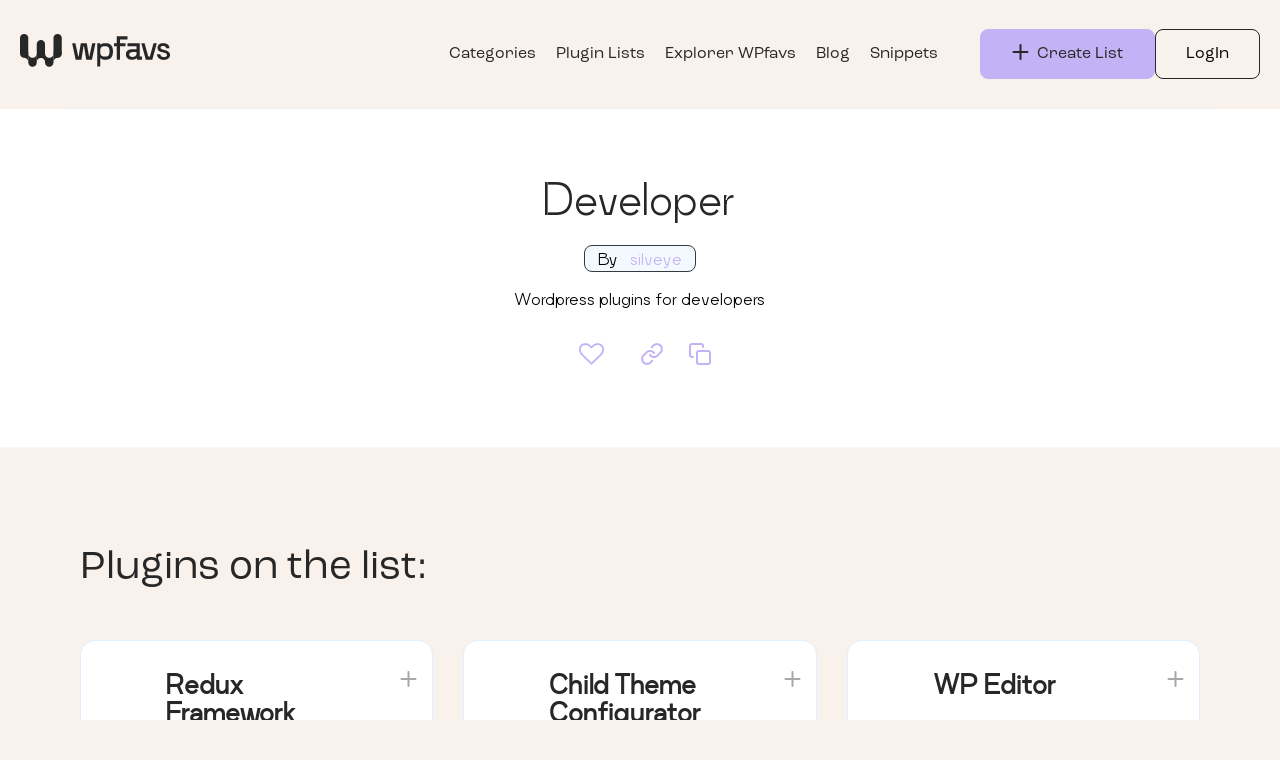

--- FILE ---
content_type: text/html; charset=utf-8
request_url: https://wpfavs.com/my-wpfavs-list?slug=developer
body_size: 8374
content:
<!DOCTYPE html><html><head><meta charSet="utf-8"/><meta name="viewport" content="width=device-width"/><link rel="stylesheet" href="https://cdnjs.cloudflare.com/ajax/libs/font-awesome/4.7.0/css/font-awesome.min.css"/><script>
       (function(w,d,s,l,i){w[l]=w[l]||[];w[l].push({&#x27;gtm.start&#x27;:
       new Date().getTime(),event:&#x27;gtm.js&#x27;});var f=d.getElementsByTagName(s)[0],
       j=d.createElement(s),dl=l!=&#x27;dataLayer&#x27;?&#x27;&amp;l=&#x27;+l:&#x27;&#x27;;j.async=true;j.src=
       &#x27;https://www.googletagmanager.com/gtm.js?id=&#x27;+i+dl;f.parentNode.insertBefore(j,f);
       })(window,document,&#x27;script&#x27;,&#x27;dataLayer&#x27;,&#x27;GTM-MQ88KN9F&#x27;);
      </script><title>WpFavs | My-Wpfavs-list</title><meta name="description" content="The world largest directory of tools and resources"/><link rel="icon" href="/favicon.ico"/><meta name="next-head-count" content="7"/><link rel="preload" href="/_next/static/css/87418cc720de3822.css" as="style"/><link rel="stylesheet" href="/_next/static/css/87418cc720de3822.css" data-n-g=""/><noscript data-n-css=""></noscript><script defer="" nomodule="" src="/_next/static/chunks/polyfills-c67a75d1b6f99dc8.js"></script><script src="/_next/static/chunks/webpack-f3b32b63af96e5c4.js" defer=""></script><script src="/_next/static/chunks/framework-839af705687712fa.js" defer=""></script><script src="/_next/static/chunks/main-f5b27e69788578bc.js" defer=""></script><script src="/_next/static/chunks/pages/_app-21afe55f6b2b389f.js" defer=""></script><script src="/_next/static/chunks/8710b798-3cf0b174b87bb73c.js" defer=""></script><script src="/_next/static/chunks/3061-94e039d29d008233.js" defer=""></script><script src="/_next/static/chunks/5037-0f573af6ec7a99db.js" defer=""></script><script src="/_next/static/chunks/5935-eddc1e7c963b755a.js" defer=""></script><script src="/_next/static/chunks/6731-b995830e22720e01.js" defer=""></script><script src="/_next/static/chunks/7225-e6cd08425c257f6e.js" defer=""></script><script src="/_next/static/chunks/2401-b6f538f9c9c6e14c.js" defer=""></script><script src="/_next/static/chunks/pages/my-wpfavs-list-70b5d68fdaf4ad17.js" defer=""></script><script src="/_next/static/lmIDH0p9w2ir3UuIHZK4J/_buildManifest.js" defer=""></script><script src="/_next/static/lmIDH0p9w2ir3UuIHZK4J/_ssgManifest.js" defer=""></script></head><body><div id="__next"><div class="Toastify"></div><noscript><iframe src="https://www.googletagmanager.com/ns.html?id=GTM-MQ88KN9F" height="0" width="0" style="display:none;visibility:hidden"></iframe></noscript><div class="page-Header"><div class="header-section" style="background-color:#F8F1EC"><div class="container container-1920"><nav class="navbar navbar-expand-lg"><a class="logo" href="/"><span style="box-sizing:border-box;display:inline-block;overflow:hidden;width:initial;height:initial;background:none;opacity:1;border:0;margin:0;padding:0;position:relative;max-width:100%"><span style="box-sizing:border-box;display:block;width:initial;height:initial;background:none;opacity:1;border:0;margin:0;padding:0;max-width:100%"><img style="display:block;max-width:100%;width:initial;height:initial;background:none;opacity:1;border:0;margin:0;padding:0" alt="" aria-hidden="true" src="data:image/svg+xml,%3csvg%20xmlns=%27http://www.w3.org/2000/svg%27%20version=%271.1%27%20width=%27150%27%20height=%2733%27/%3e"/></span><img alt="" src="[data-uri]" decoding="async" data-nimg="intrinsic" style="position:absolute;top:0;left:0;bottom:0;right:0;box-sizing:border-box;padding:0;border:none;margin:auto;display:block;width:0;height:0;min-width:100%;max-width:100%;min-height:100%;max-height:100%"/><noscript><img alt="" srcSet="/_next/static/media/logo-dark.d5c44707.svg 1x, /_next/static/media/logo-dark.d5c44707.svg 2x" src="/_next/static/media/logo-dark.d5c44707.svg" decoding="async" data-nimg="intrinsic" style="position:absolute;top:0;left:0;bottom:0;right:0;box-sizing:border-box;padding:0;border:none;margin:auto;display:block;width:0;height:0;min-width:100%;max-width:100%;min-height:100%;max-height:100%" loading="lazy"/></noscript></span></a><button class="navbar-toggler mobile-toggle" type="button" data-toggle="collapse" data-target="#navbarSupportedContent" aria-controls="navbarSupportedContent" aria-expanded="false" aria-label="Toggle navigation"><span class="navbar-toggler-icon"></span></button><div class="main-menu collapse navbar-collapse" id="navbarSupportedContent"><ul class="navbar-nav ml-auto"><li class="nav-item"><a href="/WPfavs"> My Wp Favs</a></li><li class="nav-item"><a href="/my-bookmarks"> Bookmarks</a></li><li class="nav-item"><a href="/categories"> Categories</a></li><li class="nav-item"><a href="/plugin-library"> Plugin Lists</a></li><li class="nav-item"><a href="/WPfavs-lists"> Explorer WPfavs</a></li><li class="nav-item"><a href="https://blog.wpfavs.com/">Blog</a></li><li class="nav-item"><a href="https://blog.wpfavs.com/snippets/">Snippets</a></li></ul><ul class="navbar-nav login-list"><li class="nav-item"><button class="btn btn-primary list-btn"><span class="add-icon"><span style="box-sizing:border-box;display:inline-block;overflow:hidden;width:initial;height:initial;background:none;opacity:1;border:0;margin:0;padding:0;position:relative;max-width:100%"><span style="box-sizing:border-box;display:block;width:initial;height:initial;background:none;opacity:1;border:0;margin:0;padding:0;max-width:100%"><img style="display:block;max-width:100%;width:initial;height:initial;background:none;opacity:1;border:0;margin:0;padding:0" alt="" aria-hidden="true" src="data:image/svg+xml,%3csvg%20xmlns=%27http://www.w3.org/2000/svg%27%20version=%271.1%27%20width=%2717%27%20height=%2716%27/%3e"/></span><img alt="" src="[data-uri]" decoding="async" data-nimg="intrinsic" style="position:absolute;top:0;left:0;bottom:0;right:0;box-sizing:border-box;padding:0;border:none;margin:auto;display:block;width:0;height:0;min-width:100%;max-width:100%;min-height:100%;max-height:100%"/><noscript><img alt="" srcSet="/_next/static/media/Add-black.056cb12b.svg 1x, /_next/static/media/Add-black.056cb12b.svg 2x" src="/_next/static/media/Add-black.056cb12b.svg" decoding="async" data-nimg="intrinsic" style="position:absolute;top:0;left:0;bottom:0;right:0;box-sizing:border-box;padding:0;border:none;margin:auto;display:block;width:0;height:0;min-width:100%;max-width:100%;min-height:100%;max-height:100%" loading="lazy"/></noscript></span></span>  Create List</button></li><div class="dropdown"><button class="dropdown-toggle login-btn-outer localStorageData " type="button" id="dropdownMenuButton" data-toggle="dropdown" aria-haspopup="true" aria-expanded="false"><span class="truncate-text"></span></button><div class="dropdown-menu" aria-labelledby="dropdownMenuButton"><button class="btn dropdown-item">Profile View<!-- --> </button><button class="btn dropdown-item">Logout</button></div></div></ul></div></nav></div></div><div class="entry-header"><div class="container text-center border-top-fade entry-header-box"><div class="row"><div class="col-lg-1 "></div><div class="col-lg-10 "><div></div><h1 class="f-50"><span class="">Developer</span></h1><div class="pt-3 pb-3"><span class="wp-text bdr-rd-8 primary-text"><span class="text-fade">By </span> <!-- -->
    silveye
  </span></div><div class="f-20 text-fade">
    Wordpress plugins for developers
  </div><div class="seo-link"><button type="button" class="no-css cursor-pointer hover-icon"><i class="fa fa-heart-o"></i></button><button class="hover-icon no-css hover-icon"><span style="box-sizing:border-box;display:inline-block;overflow:hidden;width:initial;height:initial;background:none;opacity:1;border:0;margin:0;padding:0;position:relative;max-width:100%"><span style="box-sizing:border-box;display:block;width:initial;height:initial;background:none;opacity:1;border:0;margin:0;padding:0;max-width:100%"><img style="display:block;max-width:100%;width:initial;height:initial;background:none;opacity:1;border:0;margin:0;padding:0" alt="" aria-hidden="true" src="data:image/svg+xml,%3csvg%20xmlns=%27http://www.w3.org/2000/svg%27%20version=%271.1%27%20width=%2724%27%20height=%2724%27/%3e"/></span><img alt="" src="[data-uri]" decoding="async" data-nimg="intrinsic" style="position:absolute;top:0;left:0;bottom:0;right:0;box-sizing:border-box;padding:0;border:none;margin:auto;display:block;width:0;height:0;min-width:100%;max-width:100%;min-height:100%;max-height:100%"/><noscript><img alt="" srcSet="/_next/static/media/link-fade-icon.cde0dab7.svg 1x, /_next/static/media/link-fade-icon.cde0dab7.svg 2x" src="/_next/static/media/link-fade-icon.cde0dab7.svg" decoding="async" data-nimg="intrinsic" style="position:absolute;top:0;left:0;bottom:0;right:0;box-sizing:border-box;padding:0;border:none;margin:auto;display:block;width:0;height:0;min-width:100%;max-width:100%;min-height:100%;max-height:100%" loading="lazy"/></noscript></span></button><button class="hover-icon no-css hover-icon"><span style="box-sizing:border-box;display:inline-block;overflow:hidden;width:initial;height:initial;background:none;opacity:1;border:0;margin:0;padding:0;position:relative;max-width:100%"><span style="box-sizing:border-box;display:block;width:initial;height:initial;background:none;opacity:1;border:0;margin:0;padding:0;max-width:100%"><img style="display:block;max-width:100%;width:initial;height:initial;background:none;opacity:1;border:0;margin:0;padding:0" alt="" aria-hidden="true" src="data:image/svg+xml,%3csvg%20xmlns=%27http://www.w3.org/2000/svg%27%20version=%271.1%27%20width=%2724%27%20height=%2724%27/%3e"/></span><img alt="" src="[data-uri]" decoding="async" data-nimg="intrinsic" style="position:absolute;top:0;left:0;bottom:0;right:0;box-sizing:border-box;padding:0;border:none;margin:auto;display:block;width:0;height:0;min-width:100%;max-width:100%;min-height:100%;max-height:100%"/><noscript><img alt="" srcSet="/_next/static/media/copy-fade-icon.44509604.svg 1x, /_next/static/media/copy-fade-icon.44509604.svg 2x" src="/_next/static/media/copy-fade-icon.44509604.svg" decoding="async" data-nimg="intrinsic" style="position:absolute;top:0;left:0;bottom:0;right:0;box-sizing:border-box;padding:0;border:none;margin:auto;display:block;width:0;height:0;min-width:100%;max-width:100%;min-height:100%;max-height:100%" loading="lazy"/></noscript></span></button></div></div><div class="col-lg-1 "></div></div></div></div></div><section class="favlists-section pt-5 pb-5"><div class="container"><div class="flex-heading mb-5 mt-5"><h1 class="mb-0">Plugins on the list:</h1></div><div class="row"><div class="col-lg-4 col-md-6"><div class="plugin-card-box"><div class="card border-bg seo-card"><div class="card-body"><button type="button" class="no-css wishlist-icon cursor-pointer fade-4"><span style="box-sizing:border-box;display:inline-block;overflow:hidden;width:initial;height:initial;background:none;opacity:1;border:0;margin:0;padding:0;position:relative;max-width:100%"><span style="box-sizing:border-box;display:block;width:initial;height:initial;background:none;opacity:1;border:0;margin:0;padding:0;max-width:100%"><img style="display:block;max-width:100%;width:initial;height:initial;background:none;opacity:1;border:0;margin:0;padding:0" alt="" aria-hidden="true" src="data:image/svg+xml,%3csvg%20xmlns=%27http://www.w3.org/2000/svg%27%20version=%271.1%27%20width=%2717%27%20height=%2716%27/%3e"/></span><img alt="" src="[data-uri]" decoding="async" data-nimg="intrinsic" style="position:absolute;top:0;left:0;bottom:0;right:0;box-sizing:border-box;padding:0;border:none;margin:auto;display:block;width:0;height:0;min-width:100%;max-width:100%;min-height:100%;max-height:100%"/><noscript><img alt="" srcSet="/_next/static/media/Add-black.056cb12b.svg 1x, /_next/static/media/Add-black.056cb12b.svg 2x" src="/_next/static/media/Add-black.056cb12b.svg" decoding="async" data-nimg="intrinsic" style="position:absolute;top:0;left:0;bottom:0;right:0;box-sizing:border-box;padding:0;border:none;margin:auto;display:block;width:0;height:0;min-width:100%;max-width:100%;min-height:100%;max-height:100%" loading="lazy"/></noscript></span></button><div class="plugin-header"><div class="plugin-h-left"><div class="plugin-icon"><span class="cat-img "><img alt="" src="https://ps.w.org/redux-framework/assets/icon.svg?rev=2889347?v=1768608735012"/></span></div></div><div class="plugin-h-right"><h4 class="card-title mb-1"><a href="/single-plugin-page?slug=redux-framework">Redux Framework</a></h4><p class="auth-name mb-1"><span class="text-dark"> By</span> <span class="primary-textData">
    <a href="https://profiles.wordpress.org/davidanderson/">David Anderson / Team Updraft</a>
  </span></p><p class="rating mb-0"><span class="rate-star"><i class="fa fa-star" aria-hidden="true"></i></span><span class="rate-star"><i class="fa fa-star" aria-hidden="true"></i></span><span class="rate-star"><i class="fa fa-star" aria-hidden="true"></i></span><span class="rate-star"><i class="fa fa-star" aria-hidden="true"></i></span><span class="no-css"><i class="fa fa-star" aria-hidden="true"></i></span></p></div></div><p class="card-text text-dark truncate">
    Redux is a simple, truly extensible, and fully responsive options framework for WordPress themes and plugins. It ships with an integrated demo.
  </p><div class="devider mb-3"></div><p class="categories-tag"><span class="cat-hd">Categories: </span> <span class="cat-name fade-blue">General</span></p></div><div class="card-footer text-center"><a class="text-dark plugin-link cursor-pointer">Learn More <span style="box-sizing:border-box;display:inline-block;overflow:hidden;width:initial;height:initial;background:none;opacity:1;border:0;margin:0;padding:0;position:relative;max-width:100%"><span style="box-sizing:border-box;display:block;width:initial;height:initial;background:none;opacity:1;border:0;margin:0;padding:0;max-width:100%"><img style="display:block;max-width:100%;width:initial;height:initial;background:none;opacity:1;border:0;margin:0;padding:0" alt="" aria-hidden="true" src="data:image/svg+xml,%3csvg%20xmlns=%27http://www.w3.org/2000/svg%27%20version=%271.1%27%20width=%2724%27%20height=%2724%27/%3e"/></span><img alt="" src="[data-uri]" decoding="async" data-nimg="intrinsic" style="position:absolute;top:0;left:0;bottom:0;right:0;box-sizing:border-box;padding:0;border:none;margin:auto;display:block;width:0;height:0;min-width:100%;max-width:100%;min-height:100%;max-height:100%"/><noscript><img alt="" srcSet="/_next/static/media/blue-arrow-right.0855c7af.svg 1x, /_next/static/media/blue-arrow-right.0855c7af.svg 2x" src="/_next/static/media/blue-arrow-right.0855c7af.svg" decoding="async" data-nimg="intrinsic" style="position:absolute;top:0;left:0;bottom:0;right:0;box-sizing:border-box;padding:0;border:none;margin:auto;display:block;width:0;height:0;min-width:100%;max-width:100%;min-height:100%;max-height:100%" loading="lazy"/></noscript></span></a></div></div></div><div class="payment-modal"></div><div class="payment-modal"></div></div><div class="col-lg-4 col-md-6"><div class="plugin-card-box"><div class="card border-bg seo-card"><div class="card-body"><button type="button" class="no-css wishlist-icon cursor-pointer fade-4"><span style="box-sizing:border-box;display:inline-block;overflow:hidden;width:initial;height:initial;background:none;opacity:1;border:0;margin:0;padding:0;position:relative;max-width:100%"><span style="box-sizing:border-box;display:block;width:initial;height:initial;background:none;opacity:1;border:0;margin:0;padding:0;max-width:100%"><img style="display:block;max-width:100%;width:initial;height:initial;background:none;opacity:1;border:0;margin:0;padding:0" alt="" aria-hidden="true" src="data:image/svg+xml,%3csvg%20xmlns=%27http://www.w3.org/2000/svg%27%20version=%271.1%27%20width=%2717%27%20height=%2716%27/%3e"/></span><img alt="" src="[data-uri]" decoding="async" data-nimg="intrinsic" style="position:absolute;top:0;left:0;bottom:0;right:0;box-sizing:border-box;padding:0;border:none;margin:auto;display:block;width:0;height:0;min-width:100%;max-width:100%;min-height:100%;max-height:100%"/><noscript><img alt="" srcSet="/_next/static/media/Add-black.056cb12b.svg 1x, /_next/static/media/Add-black.056cb12b.svg 2x" src="/_next/static/media/Add-black.056cb12b.svg" decoding="async" data-nimg="intrinsic" style="position:absolute;top:0;left:0;bottom:0;right:0;box-sizing:border-box;padding:0;border:none;margin:auto;display:block;width:0;height:0;min-width:100%;max-width:100%;min-height:100%;max-height:100%" loading="lazy"/></noscript></span></button><div class="plugin-header"><div class="plugin-h-left"><div class="plugin-icon"><span class="cat-img "><img alt="" src="https://ps.w.org/child-theme-configurator/assets/icon-128x128.png?rev=1557885?v=1768608735013"/></span></div></div><div class="plugin-h-right"><h4 class="card-title mb-1"><a href="/single-plugin-page?slug=child-theme-configurator">Child Theme Configurator</a></h4><p class="auth-name mb-1"><span class="text-dark"> By</span> <span class="primary-textData">
    <a href="https://profiles.wordpress.org/lilaeamedia/">lilaeamedia</a>
  </span></p><p class="rating mb-0"><span class="rate-star"><i class="fa fa-star" aria-hidden="true"></i></span><span class="rate-star"><i class="fa fa-star" aria-hidden="true"></i></span><span class="rate-star"><i class="fa fa-star" aria-hidden="true"></i></span><span class="rate-star"><i class="fa fa-star" aria-hidden="true"></i></span><span class="no-css"><i class="fa fa-star" aria-hidden="true"></i></span></p></div></div><p class="card-text text-dark truncate">
    When using the Customizer is not enough - Create a child theme from your installed themes and customize styles, templates, functions and more.
  </p><div class="devider mb-3"></div><p class="categories-tag"><span class="cat-hd">Categories: </span> <span class="cat-name fade-blue">General</span></p></div><div class="card-footer text-center"><a class="text-dark plugin-link cursor-pointer">Learn More <span style="box-sizing:border-box;display:inline-block;overflow:hidden;width:initial;height:initial;background:none;opacity:1;border:0;margin:0;padding:0;position:relative;max-width:100%"><span style="box-sizing:border-box;display:block;width:initial;height:initial;background:none;opacity:1;border:0;margin:0;padding:0;max-width:100%"><img style="display:block;max-width:100%;width:initial;height:initial;background:none;opacity:1;border:0;margin:0;padding:0" alt="" aria-hidden="true" src="data:image/svg+xml,%3csvg%20xmlns=%27http://www.w3.org/2000/svg%27%20version=%271.1%27%20width=%2724%27%20height=%2724%27/%3e"/></span><img alt="" src="[data-uri]" decoding="async" data-nimg="intrinsic" style="position:absolute;top:0;left:0;bottom:0;right:0;box-sizing:border-box;padding:0;border:none;margin:auto;display:block;width:0;height:0;min-width:100%;max-width:100%;min-height:100%;max-height:100%"/><noscript><img alt="" srcSet="/_next/static/media/blue-arrow-right.0855c7af.svg 1x, /_next/static/media/blue-arrow-right.0855c7af.svg 2x" src="/_next/static/media/blue-arrow-right.0855c7af.svg" decoding="async" data-nimg="intrinsic" style="position:absolute;top:0;left:0;bottom:0;right:0;box-sizing:border-box;padding:0;border:none;margin:auto;display:block;width:0;height:0;min-width:100%;max-width:100%;min-height:100%;max-height:100%" loading="lazy"/></noscript></span></a></div></div></div><div class="payment-modal"></div><div class="payment-modal"></div></div><div class="col-lg-4 col-md-6"><div class="plugin-card-box"><div class="card border-bg seo-card"><div class="card-body"><button type="button" class="no-css wishlist-icon cursor-pointer fade-4"><span style="box-sizing:border-box;display:inline-block;overflow:hidden;width:initial;height:initial;background:none;opacity:1;border:0;margin:0;padding:0;position:relative;max-width:100%"><span style="box-sizing:border-box;display:block;width:initial;height:initial;background:none;opacity:1;border:0;margin:0;padding:0;max-width:100%"><img style="display:block;max-width:100%;width:initial;height:initial;background:none;opacity:1;border:0;margin:0;padding:0" alt="" aria-hidden="true" src="data:image/svg+xml,%3csvg%20xmlns=%27http://www.w3.org/2000/svg%27%20version=%271.1%27%20width=%2717%27%20height=%2716%27/%3e"/></span><img alt="" src="[data-uri]" decoding="async" data-nimg="intrinsic" style="position:absolute;top:0;left:0;bottom:0;right:0;box-sizing:border-box;padding:0;border:none;margin:auto;display:block;width:0;height:0;min-width:100%;max-width:100%;min-height:100%;max-height:100%"/><noscript><img alt="" srcSet="/_next/static/media/Add-black.056cb12b.svg 1x, /_next/static/media/Add-black.056cb12b.svg 2x" src="/_next/static/media/Add-black.056cb12b.svg" decoding="async" data-nimg="intrinsic" style="position:absolute;top:0;left:0;bottom:0;right:0;box-sizing:border-box;padding:0;border:none;margin:auto;display:block;width:0;height:0;min-width:100%;max-width:100%;min-height:100%;max-height:100%" loading="lazy"/></noscript></span></button><div class="plugin-header"><div class="plugin-h-left"><div class="plugin-icon"><span class="cat-img "><img alt="" src="https://ps.w.org/wp-editor/assets/icon-128x128.png?rev=1184262?v=1768608735014"/></span></div></div><div class="plugin-h-right"><h4 class="card-title mb-1"><a href="/single-plugin-page?slug=wp-editor">WP Editor</a></h4><p class="auth-name mb-1"><span class="text-dark"> By</span> <span class="primary-textData">
    <a href="https://profiles.wordpress.org/benjaminprojas/">benjaminprojas</a>
  </span></p><p class="rating mb-0"><span class="rate-star"><i class="fa fa-star" aria-hidden="true"></i></span><span class="rate-star"><i class="fa fa-star" aria-hidden="true"></i></span><span class="rate-star"><i class="fa fa-star" aria-hidden="true"></i></span><span class="rate-star"><i class="fa fa-star" aria-hidden="true"></i></span><span class="no-css"><i class="fa fa-star" aria-hidden="true"></i></span></p></div></div><p class="card-text text-dark truncate">
    WP Editor is a plugin for WordPress that replaces the default plugin and theme editors as well as the page/post editor.
  </p><div class="devider mb-3"></div><p class="categories-tag"><span class="cat-hd">Categories: </span> <span class="cat-name fade-blue">General</span></p></div><div class="card-footer text-center"><a class="text-dark plugin-link cursor-pointer">Learn More <span style="box-sizing:border-box;display:inline-block;overflow:hidden;width:initial;height:initial;background:none;opacity:1;border:0;margin:0;padding:0;position:relative;max-width:100%"><span style="box-sizing:border-box;display:block;width:initial;height:initial;background:none;opacity:1;border:0;margin:0;padding:0;max-width:100%"><img style="display:block;max-width:100%;width:initial;height:initial;background:none;opacity:1;border:0;margin:0;padding:0" alt="" aria-hidden="true" src="data:image/svg+xml,%3csvg%20xmlns=%27http://www.w3.org/2000/svg%27%20version=%271.1%27%20width=%2724%27%20height=%2724%27/%3e"/></span><img alt="" src="[data-uri]" decoding="async" data-nimg="intrinsic" style="position:absolute;top:0;left:0;bottom:0;right:0;box-sizing:border-box;padding:0;border:none;margin:auto;display:block;width:0;height:0;min-width:100%;max-width:100%;min-height:100%;max-height:100%"/><noscript><img alt="" srcSet="/_next/static/media/blue-arrow-right.0855c7af.svg 1x, /_next/static/media/blue-arrow-right.0855c7af.svg 2x" src="/_next/static/media/blue-arrow-right.0855c7af.svg" decoding="async" data-nimg="intrinsic" style="position:absolute;top:0;left:0;bottom:0;right:0;box-sizing:border-box;padding:0;border:none;margin:auto;display:block;width:0;height:0;min-width:100%;max-width:100%;min-height:100%;max-height:100%" loading="lazy"/></noscript></span></a></div></div></div><div class="payment-modal"></div><div class="payment-modal"></div></div><div class="col-lg-4 col-md-6"><div class="plugin-card-box"><div class="card border-bg seo-card"><div class="card-body"><button type="button" class="no-css wishlist-icon cursor-pointer fade-4"><span style="box-sizing:border-box;display:inline-block;overflow:hidden;width:initial;height:initial;background:none;opacity:1;border:0;margin:0;padding:0;position:relative;max-width:100%"><span style="box-sizing:border-box;display:block;width:initial;height:initial;background:none;opacity:1;border:0;margin:0;padding:0;max-width:100%"><img style="display:block;max-width:100%;width:initial;height:initial;background:none;opacity:1;border:0;margin:0;padding:0" alt="" aria-hidden="true" src="data:image/svg+xml,%3csvg%20xmlns=%27http://www.w3.org/2000/svg%27%20version=%271.1%27%20width=%2717%27%20height=%2716%27/%3e"/></span><img alt="" src="[data-uri]" decoding="async" data-nimg="intrinsic" style="position:absolute;top:0;left:0;bottom:0;right:0;box-sizing:border-box;padding:0;border:none;margin:auto;display:block;width:0;height:0;min-width:100%;max-width:100%;min-height:100%;max-height:100%"/><noscript><img alt="" srcSet="/_next/static/media/Add-black.056cb12b.svg 1x, /_next/static/media/Add-black.056cb12b.svg 2x" src="/_next/static/media/Add-black.056cb12b.svg" decoding="async" data-nimg="intrinsic" style="position:absolute;top:0;left:0;bottom:0;right:0;box-sizing:border-box;padding:0;border:none;margin:auto;display:block;width:0;height:0;min-width:100%;max-width:100%;min-height:100%;max-height:100%" loading="lazy"/></noscript></span></button><div class="plugin-header"><div class="plugin-h-left"><div class="plugin-icon"><span class="cat-img "><img alt="" src="https://ps.w.org/kirki/assets/icon-256x256.jpg?rev=2947788?v=1768608735015"/></span></div></div><div class="plugin-h-right"><h4 class="card-title mb-1"><a href="/single-plugin-page?slug=kirki">Kirki Customizer Framework</a></h4><p class="auth-name mb-1"><span class="text-dark"> By</span> <span class="primary-textData">
    <a href="https://profiles.wordpress.org/themeum/">Themeum</a>
  </span></p><p class="rating mb-0"><span class="rate-star"><i class="fa fa-star" aria-hidden="true"></i></span><span class="rate-star"><i class="fa fa-star" aria-hidden="true"></i></span><span class="rate-star"><i class="fa fa-star" aria-hidden="true"></i></span><span class="rate-star"><i class="fa fa-star" aria-hidden="true"></i></span><span class="no-css"><i class="fa fa-star" aria-hidden="true"></i></span></p></div></div><p class="card-text text-dark truncate">
    The Ultimate Customizer Framework for WordPress Theme Developers
  </p><div class="devider mb-3"></div><p class="categories-tag"><span class="cat-hd">Categories: </span> <span class="cat-name fade-blue">General</span></p></div><div class="card-footer text-center"><a class="text-dark plugin-link cursor-pointer">Learn More <span style="box-sizing:border-box;display:inline-block;overflow:hidden;width:initial;height:initial;background:none;opacity:1;border:0;margin:0;padding:0;position:relative;max-width:100%"><span style="box-sizing:border-box;display:block;width:initial;height:initial;background:none;opacity:1;border:0;margin:0;padding:0;max-width:100%"><img style="display:block;max-width:100%;width:initial;height:initial;background:none;opacity:1;border:0;margin:0;padding:0" alt="" aria-hidden="true" src="data:image/svg+xml,%3csvg%20xmlns=%27http://www.w3.org/2000/svg%27%20version=%271.1%27%20width=%2724%27%20height=%2724%27/%3e"/></span><img alt="" src="[data-uri]" decoding="async" data-nimg="intrinsic" style="position:absolute;top:0;left:0;bottom:0;right:0;box-sizing:border-box;padding:0;border:none;margin:auto;display:block;width:0;height:0;min-width:100%;max-width:100%;min-height:100%;max-height:100%"/><noscript><img alt="" srcSet="/_next/static/media/blue-arrow-right.0855c7af.svg 1x, /_next/static/media/blue-arrow-right.0855c7af.svg 2x" src="/_next/static/media/blue-arrow-right.0855c7af.svg" decoding="async" data-nimg="intrinsic" style="position:absolute;top:0;left:0;bottom:0;right:0;box-sizing:border-box;padding:0;border:none;margin:auto;display:block;width:0;height:0;min-width:100%;max-width:100%;min-height:100%;max-height:100%" loading="lazy"/></noscript></span></a></div></div></div><div class="payment-modal"></div><div class="payment-modal"></div></div><div class="col-lg-4 col-md-6"><div class="plugin-card-box"><div class="card border-bg seo-card"><div class="card-body"><button type="button" class="no-css wishlist-icon cursor-pointer fade-4"><span style="box-sizing:border-box;display:inline-block;overflow:hidden;width:initial;height:initial;background:none;opacity:1;border:0;margin:0;padding:0;position:relative;max-width:100%"><span style="box-sizing:border-box;display:block;width:initial;height:initial;background:none;opacity:1;border:0;margin:0;padding:0;max-width:100%"><img style="display:block;max-width:100%;width:initial;height:initial;background:none;opacity:1;border:0;margin:0;padding:0" alt="" aria-hidden="true" src="data:image/svg+xml,%3csvg%20xmlns=%27http://www.w3.org/2000/svg%27%20version=%271.1%27%20width=%2717%27%20height=%2716%27/%3e"/></span><img alt="" src="[data-uri]" decoding="async" data-nimg="intrinsic" style="position:absolute;top:0;left:0;bottom:0;right:0;box-sizing:border-box;padding:0;border:none;margin:auto;display:block;width:0;height:0;min-width:100%;max-width:100%;min-height:100%;max-height:100%"/><noscript><img alt="" srcSet="/_next/static/media/Add-black.056cb12b.svg 1x, /_next/static/media/Add-black.056cb12b.svg 2x" src="/_next/static/media/Add-black.056cb12b.svg" decoding="async" data-nimg="intrinsic" style="position:absolute;top:0;left:0;bottom:0;right:0;box-sizing:border-box;padding:0;border:none;margin:auto;display:block;width:0;height:0;min-width:100%;max-width:100%;min-height:100%;max-height:100%" loading="lazy"/></noscript></span></button><div class="plugin-header"><div class="plugin-h-left"><div class="plugin-icon"><span class="cat-img "><img alt="" src="https://ps.w.org/timber-library/assets/icon-128x128.png?rev=1482055?v=1768608735024"/></span></div></div><div class="plugin-h-right"><h4 class="card-title mb-1"><a href="/single-plugin-page?slug=timber-library">Timber</a></h4><p class="auth-name mb-1"><span class="text-dark"> By</span> <span class="primary-textData">
    <a href="https://profiles.wordpress.org/jarednova/">jarednova</a>
  </span></p><p class="rating mb-0"><span class="rate-star"><i class="fa fa-star" aria-hidden="true"></i></span><span class="rate-star"><i class="fa fa-star" aria-hidden="true"></i></span><span class="rate-star"><i class="fa fa-star" aria-hidden="true"></i></span><span class="rate-star"><i class="fa fa-star" aria-hidden="true"></i></span><span class="no-css"><i class="fa fa-star" aria-hidden="true"></i></span></p></div></div><p class="card-text text-dark truncate">
    Helps you create themes faster with sustainable code. With Timber, you write HTML using Twig Templates http://www.upstatement.com/timber/
  </p><div class="devider mb-3"></div><p class="categories-tag"><span class="cat-hd">Categories: </span> <span class="cat-name fade-blue">General</span></p></div><div class="card-footer text-center"><a class="text-dark plugin-link cursor-pointer">Learn More <span style="box-sizing:border-box;display:inline-block;overflow:hidden;width:initial;height:initial;background:none;opacity:1;border:0;margin:0;padding:0;position:relative;max-width:100%"><span style="box-sizing:border-box;display:block;width:initial;height:initial;background:none;opacity:1;border:0;margin:0;padding:0;max-width:100%"><img style="display:block;max-width:100%;width:initial;height:initial;background:none;opacity:1;border:0;margin:0;padding:0" alt="" aria-hidden="true" src="data:image/svg+xml,%3csvg%20xmlns=%27http://www.w3.org/2000/svg%27%20version=%271.1%27%20width=%2724%27%20height=%2724%27/%3e"/></span><img alt="" src="[data-uri]" decoding="async" data-nimg="intrinsic" style="position:absolute;top:0;left:0;bottom:0;right:0;box-sizing:border-box;padding:0;border:none;margin:auto;display:block;width:0;height:0;min-width:100%;max-width:100%;min-height:100%;max-height:100%"/><noscript><img alt="" srcSet="/_next/static/media/blue-arrow-right.0855c7af.svg 1x, /_next/static/media/blue-arrow-right.0855c7af.svg 2x" src="/_next/static/media/blue-arrow-right.0855c7af.svg" decoding="async" data-nimg="intrinsic" style="position:absolute;top:0;left:0;bottom:0;right:0;box-sizing:border-box;padding:0;border:none;margin:auto;display:block;width:0;height:0;min-width:100%;max-width:100%;min-height:100%;max-height:100%" loading="lazy"/></noscript></span></a></div></div></div><div class="payment-modal"></div><div class="payment-modal"></div></div><div class="col-lg-4 col-md-6"><div class="plugin-card-box"><div class="card border-bg seo-card"><div class="card-body"><button type="button" class="no-css wishlist-icon cursor-pointer fade-4"><span style="box-sizing:border-box;display:inline-block;overflow:hidden;width:initial;height:initial;background:none;opacity:1;border:0;margin:0;padding:0;position:relative;max-width:100%"><span style="box-sizing:border-box;display:block;width:initial;height:initial;background:none;opacity:1;border:0;margin:0;padding:0;max-width:100%"><img style="display:block;max-width:100%;width:initial;height:initial;background:none;opacity:1;border:0;margin:0;padding:0" alt="" aria-hidden="true" src="data:image/svg+xml,%3csvg%20xmlns=%27http://www.w3.org/2000/svg%27%20version=%271.1%27%20width=%2717%27%20height=%2716%27/%3e"/></span><img alt="" src="[data-uri]" decoding="async" data-nimg="intrinsic" style="position:absolute;top:0;left:0;bottom:0;right:0;box-sizing:border-box;padding:0;border:none;margin:auto;display:block;width:0;height:0;min-width:100%;max-width:100%;min-height:100%;max-height:100%"/><noscript><img alt="" srcSet="/_next/static/media/Add-black.056cb12b.svg 1x, /_next/static/media/Add-black.056cb12b.svg 2x" src="/_next/static/media/Add-black.056cb12b.svg" decoding="async" data-nimg="intrinsic" style="position:absolute;top:0;left:0;bottom:0;right:0;box-sizing:border-box;padding:0;border:none;margin:auto;display:block;width:0;height:0;min-width:100%;max-width:100%;min-height:100%;max-height:100%" loading="lazy"/></noscript></span></button><div class="plugin-header"><div class="plugin-h-left"><div class="plugin-icon"><span class="cat-img "><img alt="" src="https://ps.w.org/gantry5/assets/icon-128x128.png?rev=1288536?v=1768608735025"/></span></div></div><div class="plugin-h-right"><h4 class="card-title mb-1"><a href="/single-plugin-page?slug=gantry5">Gantry 5 Framework</a></h4><p class="auth-name mb-1"><span class="text-dark"> By</span> <span class="primary-textData">
    <a href="https://profiles.wordpress.org/gantry/">Gantry</a>
  </span></p><p class="rating mb-0"><span class="rate-star"><i class="fa fa-star" aria-hidden="true"></i></span><span class="rate-star"><i class="fa fa-star" aria-hidden="true"></i></span><span class="rate-star"><i class="fa fa-star" aria-hidden="true"></i></span><span class="rate-star"><i class="fa fa-star" aria-hidden="true"></i></span><span class="no-css"><i class="fa fa-star" aria-hidden="true"></i></span></p></div></div><p class="card-text text-dark truncate">
    Gantry is a comprehensive set of building blocks to enable the rapid development and realization of a design into a flexible and powerful web platform
  </p><div class="devider mb-3"></div><p class="categories-tag"><span class="cat-hd">Categories: </span> <span class="cat-name fade-blue">General</span></p></div><div class="card-footer text-center"><a class="text-dark plugin-link cursor-pointer">Learn More <span style="box-sizing:border-box;display:inline-block;overflow:hidden;width:initial;height:initial;background:none;opacity:1;border:0;margin:0;padding:0;position:relative;max-width:100%"><span style="box-sizing:border-box;display:block;width:initial;height:initial;background:none;opacity:1;border:0;margin:0;padding:0;max-width:100%"><img style="display:block;max-width:100%;width:initial;height:initial;background:none;opacity:1;border:0;margin:0;padding:0" alt="" aria-hidden="true" src="data:image/svg+xml,%3csvg%20xmlns=%27http://www.w3.org/2000/svg%27%20version=%271.1%27%20width=%2724%27%20height=%2724%27/%3e"/></span><img alt="" src="[data-uri]" decoding="async" data-nimg="intrinsic" style="position:absolute;top:0;left:0;bottom:0;right:0;box-sizing:border-box;padding:0;border:none;margin:auto;display:block;width:0;height:0;min-width:100%;max-width:100%;min-height:100%;max-height:100%"/><noscript><img alt="" srcSet="/_next/static/media/blue-arrow-right.0855c7af.svg 1x, /_next/static/media/blue-arrow-right.0855c7af.svg 2x" src="/_next/static/media/blue-arrow-right.0855c7af.svg" decoding="async" data-nimg="intrinsic" style="position:absolute;top:0;left:0;bottom:0;right:0;box-sizing:border-box;padding:0;border:none;margin:auto;display:block;width:0;height:0;min-width:100%;max-width:100%;min-height:100%;max-height:100%" loading="lazy"/></noscript></span></a></div></div></div><div class="payment-modal"></div><div class="payment-modal"></div></div><div class="col-lg-4 col-md-6"><div class="plugin-card-box"><div class="card border-bg seo-card"><div class="card-body"><button type="button" class="no-css wishlist-icon cursor-pointer fade-4"><span style="box-sizing:border-box;display:inline-block;overflow:hidden;width:initial;height:initial;background:none;opacity:1;border:0;margin:0;padding:0;position:relative;max-width:100%"><span style="box-sizing:border-box;display:block;width:initial;height:initial;background:none;opacity:1;border:0;margin:0;padding:0;max-width:100%"><img style="display:block;max-width:100%;width:initial;height:initial;background:none;opacity:1;border:0;margin:0;padding:0" alt="" aria-hidden="true" src="data:image/svg+xml,%3csvg%20xmlns=%27http://www.w3.org/2000/svg%27%20version=%271.1%27%20width=%2717%27%20height=%2716%27/%3e"/></span><img alt="" src="[data-uri]" decoding="async" data-nimg="intrinsic" style="position:absolute;top:0;left:0;bottom:0;right:0;box-sizing:border-box;padding:0;border:none;margin:auto;display:block;width:0;height:0;min-width:100%;max-width:100%;min-height:100%;max-height:100%"/><noscript><img alt="" srcSet="/_next/static/media/Add-black.056cb12b.svg 1x, /_next/static/media/Add-black.056cb12b.svg 2x" src="/_next/static/media/Add-black.056cb12b.svg" decoding="async" data-nimg="intrinsic" style="position:absolute;top:0;left:0;bottom:0;right:0;box-sizing:border-box;padding:0;border:none;margin:auto;display:block;width:0;height:0;min-width:100%;max-width:100%;min-height:100%;max-height:100%" loading="lazy"/></noscript></span></button><div class="plugin-header"><div class="plugin-h-left"><div class="plugin-icon"><span class="cat-img "><img alt="" src="https://ps.w.org/reveal-template/assets/icon-128x128.png?rev=1094985?v=1768608735026"/></span></div></div><div class="plugin-h-right"><h4 class="card-title mb-1"><a href="/single-plugin-page?slug=reveal-template">Reveal Template</a></h4><p class="auth-name mb-1"><span class="text-dark"> By</span> <span class="primary-textData">
    <a href="https://coffee2code.com/">Scott Reilly</a>
  </span></p><p class="rating mb-0"><span class="rate-star"><i class="fa fa-star" aria-hidden="true"></i></span><span class="rate-star"><i class="fa fa-star" aria-hidden="true"></i></span><span class="rate-star"><i class="fa fa-star" aria-hidden="true"></i></span><span class="rate-star"><i class="fa fa-star" aria-hidden="true"></i></span><span class="rate-star"><i class="fa fa-star" aria-hidden="true"></i></span></p></div></div><p class="card-text text-dark truncate">
    Reveal the theme template file used to render the displayed page, via the admin bar, footer, widget, shortcode, and/or template tag.
  </p><div class="devider mb-3"></div><p class="categories-tag"><span class="cat-hd">Categories: </span> <span class="cat-name fade-blue">General</span></p></div><div class="card-footer text-center"><a class="text-dark plugin-link cursor-pointer">Learn More <span style="box-sizing:border-box;display:inline-block;overflow:hidden;width:initial;height:initial;background:none;opacity:1;border:0;margin:0;padding:0;position:relative;max-width:100%"><span style="box-sizing:border-box;display:block;width:initial;height:initial;background:none;opacity:1;border:0;margin:0;padding:0;max-width:100%"><img style="display:block;max-width:100%;width:initial;height:initial;background:none;opacity:1;border:0;margin:0;padding:0" alt="" aria-hidden="true" src="data:image/svg+xml,%3csvg%20xmlns=%27http://www.w3.org/2000/svg%27%20version=%271.1%27%20width=%2724%27%20height=%2724%27/%3e"/></span><img alt="" src="[data-uri]" decoding="async" data-nimg="intrinsic" style="position:absolute;top:0;left:0;bottom:0;right:0;box-sizing:border-box;padding:0;border:none;margin:auto;display:block;width:0;height:0;min-width:100%;max-width:100%;min-height:100%;max-height:100%"/><noscript><img alt="" srcSet="/_next/static/media/blue-arrow-right.0855c7af.svg 1x, /_next/static/media/blue-arrow-right.0855c7af.svg 2x" src="/_next/static/media/blue-arrow-right.0855c7af.svg" decoding="async" data-nimg="intrinsic" style="position:absolute;top:0;left:0;bottom:0;right:0;box-sizing:border-box;padding:0;border:none;margin:auto;display:block;width:0;height:0;min-width:100%;max-width:100%;min-height:100%;max-height:100%" loading="lazy"/></noscript></span></a></div></div></div><div class="payment-modal"></div><div class="payment-modal"></div></div><div class="col-lg-4 col-md-6"><div class="plugin-card-box"><div class="card border-bg seo-card"><div class="card-body"><button type="button" class="no-css wishlist-icon cursor-pointer fade-4"><span style="box-sizing:border-box;display:inline-block;overflow:hidden;width:initial;height:initial;background:none;opacity:1;border:0;margin:0;padding:0;position:relative;max-width:100%"><span style="box-sizing:border-box;display:block;width:initial;height:initial;background:none;opacity:1;border:0;margin:0;padding:0;max-width:100%"><img style="display:block;max-width:100%;width:initial;height:initial;background:none;opacity:1;border:0;margin:0;padding:0" alt="" aria-hidden="true" src="data:image/svg+xml,%3csvg%20xmlns=%27http://www.w3.org/2000/svg%27%20version=%271.1%27%20width=%2717%27%20height=%2716%27/%3e"/></span><img alt="" src="[data-uri]" decoding="async" data-nimg="intrinsic" style="position:absolute;top:0;left:0;bottom:0;right:0;box-sizing:border-box;padding:0;border:none;margin:auto;display:block;width:0;height:0;min-width:100%;max-width:100%;min-height:100%;max-height:100%"/><noscript><img alt="" srcSet="/_next/static/media/Add-black.056cb12b.svg 1x, /_next/static/media/Add-black.056cb12b.svg 2x" src="/_next/static/media/Add-black.056cb12b.svg" decoding="async" data-nimg="intrinsic" style="position:absolute;top:0;left:0;bottom:0;right:0;box-sizing:border-box;padding:0;border:none;margin:auto;display:block;width:0;height:0;min-width:100%;max-width:100%;min-height:100%;max-height:100%" loading="lazy"/></noscript></span></button><div class="plugin-header"><div class="plugin-h-left"><div class="plugin-icon"><span class="cat-img "><img alt="" src="https://ps.w.org/custom-database-tables/assets/icon.svg?rev=1259580?v=1768608735026"/></span></div></div><div class="plugin-h-right"><h4 class="card-title mb-1"><a href="/single-plugin-page?slug=custom-database-tables">Custom DataBase Tables</a></h4><p class="auth-name mb-1"><span class="text-dark"> By</span> <span class="primary-textData">
    <a href="https://ka2.org/">ka2</a>
  </span></p><p class="rating mb-0"><span class="rate-star"><i class="fa fa-star" aria-hidden="true"></i></span><span class="rate-star"><i class="fa fa-star" aria-hidden="true"></i></span><span class="rate-star"><i class="fa fa-star" aria-hidden="true"></i></span><span class="no-css"><i class="fa fa-star" aria-hidden="true"></i></span><span class="no-css"><i class="fa fa-star" aria-hidden="true"></i></span></p></div></div><p class="card-text text-dark truncate">
    Using this database management tool, You can create freely own table in  MySQL database, and do input and output of data in an intuitive operation.
  </p><div class="devider mb-3"></div><p class="categories-tag"><span class="cat-hd">Categories: </span> <span class="cat-name fade-blue">General</span></p></div><div class="card-footer text-center"><a class="text-dark plugin-link cursor-pointer">Learn More <span style="box-sizing:border-box;display:inline-block;overflow:hidden;width:initial;height:initial;background:none;opacity:1;border:0;margin:0;padding:0;position:relative;max-width:100%"><span style="box-sizing:border-box;display:block;width:initial;height:initial;background:none;opacity:1;border:0;margin:0;padding:0;max-width:100%"><img style="display:block;max-width:100%;width:initial;height:initial;background:none;opacity:1;border:0;margin:0;padding:0" alt="" aria-hidden="true" src="data:image/svg+xml,%3csvg%20xmlns=%27http://www.w3.org/2000/svg%27%20version=%271.1%27%20width=%2724%27%20height=%2724%27/%3e"/></span><img alt="" src="[data-uri]" decoding="async" data-nimg="intrinsic" style="position:absolute;top:0;left:0;bottom:0;right:0;box-sizing:border-box;padding:0;border:none;margin:auto;display:block;width:0;height:0;min-width:100%;max-width:100%;min-height:100%;max-height:100%"/><noscript><img alt="" srcSet="/_next/static/media/blue-arrow-right.0855c7af.svg 1x, /_next/static/media/blue-arrow-right.0855c7af.svg 2x" src="/_next/static/media/blue-arrow-right.0855c7af.svg" decoding="async" data-nimg="intrinsic" style="position:absolute;top:0;left:0;bottom:0;right:0;box-sizing:border-box;padding:0;border:none;margin:auto;display:block;width:0;height:0;min-width:100%;max-width:100%;min-height:100%;max-height:100%" loading="lazy"/></noscript></span></a></div></div></div><div class="payment-modal"></div><div class="payment-modal"></div></div><div class="col-lg-4 col-md-6"><div class="plugin-card-box"><div class="card border-bg seo-card"><div class="card-body"><button type="button" class="no-css wishlist-icon cursor-pointer fade-4"><span style="box-sizing:border-box;display:inline-block;overflow:hidden;width:initial;height:initial;background:none;opacity:1;border:0;margin:0;padding:0;position:relative;max-width:100%"><span style="box-sizing:border-box;display:block;width:initial;height:initial;background:none;opacity:1;border:0;margin:0;padding:0;max-width:100%"><img style="display:block;max-width:100%;width:initial;height:initial;background:none;opacity:1;border:0;margin:0;padding:0" alt="" aria-hidden="true" src="data:image/svg+xml,%3csvg%20xmlns=%27http://www.w3.org/2000/svg%27%20version=%271.1%27%20width=%2717%27%20height=%2716%27/%3e"/></span><img alt="" src="[data-uri]" decoding="async" data-nimg="intrinsic" style="position:absolute;top:0;left:0;bottom:0;right:0;box-sizing:border-box;padding:0;border:none;margin:auto;display:block;width:0;height:0;min-width:100%;max-width:100%;min-height:100%;max-height:100%"/><noscript><img alt="" srcSet="/_next/static/media/Add-black.056cb12b.svg 1x, /_next/static/media/Add-black.056cb12b.svg 2x" src="/_next/static/media/Add-black.056cb12b.svg" decoding="async" data-nimg="intrinsic" style="position:absolute;top:0;left:0;bottom:0;right:0;box-sizing:border-box;padding:0;border:none;margin:auto;display:block;width:0;height:0;min-width:100%;max-width:100%;min-height:100%;max-height:100%" loading="lazy"/></noscript></span></button><div class="plugin-header"><div class="plugin-h-left"><div class="plugin-icon"><span class="cat-img "><img alt="" src="https://s.w.org/plugins/geopattern-icon/revisr_f0d4d9.svg?v=1768608735029"/></span></div></div><div class="plugin-h-right"><h4 class="card-title mb-1"><a href="/single-plugin-page?slug=revisr">Revisr</a></h4><p class="auth-name mb-1"><span class="text-dark"> By</span> <span class="primary-textData">
    <a href="http://expandedfronts.com/">Expanded Fronts, LLC</a>
  </span></p><p class="rating mb-0"><span class="rate-star"><i class="fa fa-star" aria-hidden="true"></i></span><span class="rate-star"><i class="fa fa-star" aria-hidden="true"></i></span><span class="rate-star"><i class="fa fa-star" aria-hidden="true"></i></span><span class="rate-star"><i class="fa fa-star" aria-hidden="true"></i></span><span class="no-css"><i class="fa fa-star" aria-hidden="true"></i></span></p></div></div><p class="card-text text-dark truncate">
    A simple plugin for managing your WordPress website with Git.
  </p><div class="devider mb-3"></div><p class="categories-tag"><span class="cat-hd">Categories: </span> <span class="cat-name fade-blue">General</span></p></div><div class="card-footer text-center"><a class="text-dark plugin-link cursor-pointer">Learn More <span style="box-sizing:border-box;display:inline-block;overflow:hidden;width:initial;height:initial;background:none;opacity:1;border:0;margin:0;padding:0;position:relative;max-width:100%"><span style="box-sizing:border-box;display:block;width:initial;height:initial;background:none;opacity:1;border:0;margin:0;padding:0;max-width:100%"><img style="display:block;max-width:100%;width:initial;height:initial;background:none;opacity:1;border:0;margin:0;padding:0" alt="" aria-hidden="true" src="data:image/svg+xml,%3csvg%20xmlns=%27http://www.w3.org/2000/svg%27%20version=%271.1%27%20width=%2724%27%20height=%2724%27/%3e"/></span><img alt="" src="[data-uri]" decoding="async" data-nimg="intrinsic" style="position:absolute;top:0;left:0;bottom:0;right:0;box-sizing:border-box;padding:0;border:none;margin:auto;display:block;width:0;height:0;min-width:100%;max-width:100%;min-height:100%;max-height:100%"/><noscript><img alt="" srcSet="/_next/static/media/blue-arrow-right.0855c7af.svg 1x, /_next/static/media/blue-arrow-right.0855c7af.svg 2x" src="/_next/static/media/blue-arrow-right.0855c7af.svg" decoding="async" data-nimg="intrinsic" style="position:absolute;top:0;left:0;bottom:0;right:0;box-sizing:border-box;padding:0;border:none;margin:auto;display:block;width:0;height:0;min-width:100%;max-width:100%;min-height:100%;max-height:100%" loading="lazy"/></noscript></span></a></div></div></div><div class="payment-modal"></div><div class="payment-modal"></div></div><div class="col-lg-4 col-md-6"><div class="plugin-card-box"><div class="card border-bg seo-card"><div class="card-body"><button type="button" class="no-css wishlist-icon cursor-pointer fade-4"><span style="box-sizing:border-box;display:inline-block;overflow:hidden;width:initial;height:initial;background:none;opacity:1;border:0;margin:0;padding:0;position:relative;max-width:100%"><span style="box-sizing:border-box;display:block;width:initial;height:initial;background:none;opacity:1;border:0;margin:0;padding:0;max-width:100%"><img style="display:block;max-width:100%;width:initial;height:initial;background:none;opacity:1;border:0;margin:0;padding:0" alt="" aria-hidden="true" src="data:image/svg+xml,%3csvg%20xmlns=%27http://www.w3.org/2000/svg%27%20version=%271.1%27%20width=%2717%27%20height=%2716%27/%3e"/></span><img alt="" src="[data-uri]" decoding="async" data-nimg="intrinsic" style="position:absolute;top:0;left:0;bottom:0;right:0;box-sizing:border-box;padding:0;border:none;margin:auto;display:block;width:0;height:0;min-width:100%;max-width:100%;min-height:100%;max-height:100%"/><noscript><img alt="" srcSet="/_next/static/media/Add-black.056cb12b.svg 1x, /_next/static/media/Add-black.056cb12b.svg 2x" src="/_next/static/media/Add-black.056cb12b.svg" decoding="async" data-nimg="intrinsic" style="position:absolute;top:0;left:0;bottom:0;right:0;box-sizing:border-box;padding:0;border:none;margin:auto;display:block;width:0;height:0;min-width:100%;max-width:100%;min-height:100%;max-height:100%" loading="lazy"/></noscript></span></button><div class="plugin-header"><div class="plugin-h-left"><div class="plugin-icon"><span class="cat-img "><img alt="" src="https://s.w.org/plugins/geopattern-icon/hookpress_f0d4d9.svg?v=1768608735029"/></span></div></div><div class="plugin-h-right"><h4 class="card-title mb-1"><a href="/single-plugin-page?slug=hookpress">HookPress</a></h4><p class="auth-name mb-1"><span class="text-dark"> By</span> <span class="primary-textData">
    <a href="http://mitcho.com/">mitcho (Michael Yoshitaka Erlewine)</a>
  </span></p><p class="rating mb-0"><span class="rate-star"><i class="fa fa-star" aria-hidden="true"></i></span><span class="rate-star"><i class="fa fa-star" aria-hidden="true"></i></span><span class="rate-star"><i class="fa fa-star" aria-hidden="true"></i></span><span class="no-css"><i class="fa fa-star" aria-hidden="true"></i></span><span class="no-css"><i class="fa fa-star" aria-hidden="true"></i></span></p></div></div><p class="card-text text-dark truncate">
    HookPress turns your WordPress-internal hooks into webhooks. Possible uses include generating push notifications or extending WordPress with non-PHP.
  </p><div class="devider mb-3"></div><p class="categories-tag"><span class="cat-hd">Categories: </span> <span class="cat-name fade-blue">General</span></p></div><div class="card-footer text-center"><a class="text-dark plugin-link cursor-pointer">Learn More <span style="box-sizing:border-box;display:inline-block;overflow:hidden;width:initial;height:initial;background:none;opacity:1;border:0;margin:0;padding:0;position:relative;max-width:100%"><span style="box-sizing:border-box;display:block;width:initial;height:initial;background:none;opacity:1;border:0;margin:0;padding:0;max-width:100%"><img style="display:block;max-width:100%;width:initial;height:initial;background:none;opacity:1;border:0;margin:0;padding:0" alt="" aria-hidden="true" src="data:image/svg+xml,%3csvg%20xmlns=%27http://www.w3.org/2000/svg%27%20version=%271.1%27%20width=%2724%27%20height=%2724%27/%3e"/></span><img alt="" src="[data-uri]" decoding="async" data-nimg="intrinsic" style="position:absolute;top:0;left:0;bottom:0;right:0;box-sizing:border-box;padding:0;border:none;margin:auto;display:block;width:0;height:0;min-width:100%;max-width:100%;min-height:100%;max-height:100%"/><noscript><img alt="" srcSet="/_next/static/media/blue-arrow-right.0855c7af.svg 1x, /_next/static/media/blue-arrow-right.0855c7af.svg 2x" src="/_next/static/media/blue-arrow-right.0855c7af.svg" decoding="async" data-nimg="intrinsic" style="position:absolute;top:0;left:0;bottom:0;right:0;box-sizing:border-box;padding:0;border:none;margin:auto;display:block;width:0;height:0;min-width:100%;max-width:100%;min-height:100%;max-height:100%" loading="lazy"/></noscript></span></a></div></div></div><div class="payment-modal"></div><div class="payment-modal"></div></div><div class="col-lg-4 col-md-6"><div class="plugin-card-box"><div class="card border-bg seo-card"><div class="card-body"><button type="button" class="no-css wishlist-icon cursor-pointer fade-4"><span style="box-sizing:border-box;display:inline-block;overflow:hidden;width:initial;height:initial;background:none;opacity:1;border:0;margin:0;padding:0;position:relative;max-width:100%"><span style="box-sizing:border-box;display:block;width:initial;height:initial;background:none;opacity:1;border:0;margin:0;padding:0;max-width:100%"><img style="display:block;max-width:100%;width:initial;height:initial;background:none;opacity:1;border:0;margin:0;padding:0" alt="" aria-hidden="true" src="data:image/svg+xml,%3csvg%20xmlns=%27http://www.w3.org/2000/svg%27%20version=%271.1%27%20width=%2717%27%20height=%2716%27/%3e"/></span><img alt="" src="[data-uri]" decoding="async" data-nimg="intrinsic" style="position:absolute;top:0;left:0;bottom:0;right:0;box-sizing:border-box;padding:0;border:none;margin:auto;display:block;width:0;height:0;min-width:100%;max-width:100%;min-height:100%;max-height:100%"/><noscript><img alt="" srcSet="/_next/static/media/Add-black.056cb12b.svg 1x, /_next/static/media/Add-black.056cb12b.svg 2x" src="/_next/static/media/Add-black.056cb12b.svg" decoding="async" data-nimg="intrinsic" style="position:absolute;top:0;left:0;bottom:0;right:0;box-sizing:border-box;padding:0;border:none;margin:auto;display:block;width:0;height:0;min-width:100%;max-width:100%;min-height:100%;max-height:100%" loading="lazy"/></noscript></span></button><div class="plugin-header"><div class="plugin-h-left"><div class="plugin-icon"><span class="cat-img "><img alt="" src="https://ps.w.org/pluginception/assets/icon-128x128.jpg?rev=992088?v=1768608735030"/></span></div></div><div class="plugin-h-right"><h4 class="card-title mb-1"><a href="/single-plugin-page?slug=pluginception">Pluginception</a></h4><p class="auth-name mb-1"><span class="text-dark"> By</span> <span class="primary-textData">
    <a href="https://profiles.wordpress.org/otto42/">Samuel Wood (Otto)</a>
  </span></p><p class="rating mb-0"><span class="rate-star"><i class="fa fa-star" aria-hidden="true"></i></span><span class="rate-star"><i class="fa fa-star" aria-hidden="true"></i></span><span class="rate-star"><i class="fa fa-star" aria-hidden="true"></i></span><span class="rate-star"><i class="fa fa-star" aria-hidden="true"></i></span><span class="rate-star"><i class="fa fa-star" aria-hidden="true"></i></span></p></div></div><p class="card-text text-dark truncate">
    A plugin that lets you quickly and easily create new plugins.
  </p><div class="devider mb-3"></div><p class="categories-tag"><span class="cat-hd">Categories: </span> <span class="cat-name fade-blue">General</span></p></div><div class="card-footer text-center"><a class="text-dark plugin-link cursor-pointer">Learn More <span style="box-sizing:border-box;display:inline-block;overflow:hidden;width:initial;height:initial;background:none;opacity:1;border:0;margin:0;padding:0;position:relative;max-width:100%"><span style="box-sizing:border-box;display:block;width:initial;height:initial;background:none;opacity:1;border:0;margin:0;padding:0;max-width:100%"><img style="display:block;max-width:100%;width:initial;height:initial;background:none;opacity:1;border:0;margin:0;padding:0" alt="" aria-hidden="true" src="data:image/svg+xml,%3csvg%20xmlns=%27http://www.w3.org/2000/svg%27%20version=%271.1%27%20width=%2724%27%20height=%2724%27/%3e"/></span><img alt="" src="[data-uri]" decoding="async" data-nimg="intrinsic" style="position:absolute;top:0;left:0;bottom:0;right:0;box-sizing:border-box;padding:0;border:none;margin:auto;display:block;width:0;height:0;min-width:100%;max-width:100%;min-height:100%;max-height:100%"/><noscript><img alt="" srcSet="/_next/static/media/blue-arrow-right.0855c7af.svg 1x, /_next/static/media/blue-arrow-right.0855c7af.svg 2x" src="/_next/static/media/blue-arrow-right.0855c7af.svg" decoding="async" data-nimg="intrinsic" style="position:absolute;top:0;left:0;bottom:0;right:0;box-sizing:border-box;padding:0;border:none;margin:auto;display:block;width:0;height:0;min-width:100%;max-width:100%;min-height:100%;max-height:100%" loading="lazy"/></noscript></span></a></div></div></div><div class="payment-modal"></div><div class="payment-modal"></div></div><div class="col-lg-4 col-md-6"><div class="plugin-card-box"><div class="card border-bg seo-card"><div class="card-body"><button type="button" class="no-css wishlist-icon cursor-pointer fade-4"><span style="box-sizing:border-box;display:inline-block;overflow:hidden;width:initial;height:initial;background:none;opacity:1;border:0;margin:0;padding:0;position:relative;max-width:100%"><span style="box-sizing:border-box;display:block;width:initial;height:initial;background:none;opacity:1;border:0;margin:0;padding:0;max-width:100%"><img style="display:block;max-width:100%;width:initial;height:initial;background:none;opacity:1;border:0;margin:0;padding:0" alt="" aria-hidden="true" src="data:image/svg+xml,%3csvg%20xmlns=%27http://www.w3.org/2000/svg%27%20version=%271.1%27%20width=%2717%27%20height=%2716%27/%3e"/></span><img alt="" src="[data-uri]" decoding="async" data-nimg="intrinsic" style="position:absolute;top:0;left:0;bottom:0;right:0;box-sizing:border-box;padding:0;border:none;margin:auto;display:block;width:0;height:0;min-width:100%;max-width:100%;min-height:100%;max-height:100%"/><noscript><img alt="" srcSet="/_next/static/media/Add-black.056cb12b.svg 1x, /_next/static/media/Add-black.056cb12b.svg 2x" src="/_next/static/media/Add-black.056cb12b.svg" decoding="async" data-nimg="intrinsic" style="position:absolute;top:0;left:0;bottom:0;right:0;box-sizing:border-box;padding:0;border:none;margin:auto;display:block;width:0;height:0;min-width:100%;max-width:100%;min-height:100%;max-height:100%" loading="lazy"/></noscript></span></button><div class="plugin-header"><div class="plugin-h-left"><div class="plugin-icon"><span class="cat-img "><img alt="" src="https://ps.w.org/templatiq/assets/icon.svg?rev=3173517?v=1768608735043"/></span></div></div><div class="plugin-h-right"><h4 class="card-title mb-1"><a href="/single-plugin-page?slug=what-template-file-am-i-viewing">What Template File Am I Viewing?</a></h4><p class="auth-name mb-1"><span class="text-dark"> By</span> <span class="primary-textData">
    <a href="https://profiles.wordpress.org/themightymo/">Toby Cryns (@themightymo)</a>
  </span></p><p class="rating mb-0"><span class="rate-star"><i class="fa fa-star" aria-hidden="true"></i></span><span class="rate-star"><i class="fa fa-star" aria-hidden="true"></i></span><span class="rate-star"><i class="fa fa-star" aria-hidden="true"></i></span><span class="rate-star"><i class="fa fa-star" aria-hidden="true"></i></span><span class="rate-star"><i class="fa fa-star" aria-hidden="true"></i></span></p></div></div><p class="card-text text-dark truncate">
    This is a debugging plugin that displays the current php file that is loading on the front end of the website.
  </p><div class="devider mb-3"></div><p class="categories-tag"><span class="cat-hd">Categories: </span> <span class="cat-name fade-blue">General</span></p></div><div class="card-footer text-center"><a class="text-dark plugin-link cursor-pointer">Learn More <span style="box-sizing:border-box;display:inline-block;overflow:hidden;width:initial;height:initial;background:none;opacity:1;border:0;margin:0;padding:0;position:relative;max-width:100%"><span style="box-sizing:border-box;display:block;width:initial;height:initial;background:none;opacity:1;border:0;margin:0;padding:0;max-width:100%"><img style="display:block;max-width:100%;width:initial;height:initial;background:none;opacity:1;border:0;margin:0;padding:0" alt="" aria-hidden="true" src="data:image/svg+xml,%3csvg%20xmlns=%27http://www.w3.org/2000/svg%27%20version=%271.1%27%20width=%2724%27%20height=%2724%27/%3e"/></span><img alt="" src="[data-uri]" decoding="async" data-nimg="intrinsic" style="position:absolute;top:0;left:0;bottom:0;right:0;box-sizing:border-box;padding:0;border:none;margin:auto;display:block;width:0;height:0;min-width:100%;max-width:100%;min-height:100%;max-height:100%"/><noscript><img alt="" srcSet="/_next/static/media/blue-arrow-right.0855c7af.svg 1x, /_next/static/media/blue-arrow-right.0855c7af.svg 2x" src="/_next/static/media/blue-arrow-right.0855c7af.svg" decoding="async" data-nimg="intrinsic" style="position:absolute;top:0;left:0;bottom:0;right:0;box-sizing:border-box;padding:0;border:none;margin:auto;display:block;width:0;height:0;min-width:100%;max-width:100%;min-height:100%;max-height:100%" loading="lazy"/></noscript></span></a></div></div></div><div class="payment-modal"></div><div class="payment-modal"></div></div><div class="col-lg-4 col-md-6"><div class="plugin-card-box"><div class="card border-bg seo-card"><div class="card-body"><button type="button" class="no-css wishlist-icon cursor-pointer fade-4"><span style="box-sizing:border-box;display:inline-block;overflow:hidden;width:initial;height:initial;background:none;opacity:1;border:0;margin:0;padding:0;position:relative;max-width:100%"><span style="box-sizing:border-box;display:block;width:initial;height:initial;background:none;opacity:1;border:0;margin:0;padding:0;max-width:100%"><img style="display:block;max-width:100%;width:initial;height:initial;background:none;opacity:1;border:0;margin:0;padding:0" alt="" aria-hidden="true" src="data:image/svg+xml,%3csvg%20xmlns=%27http://www.w3.org/2000/svg%27%20version=%271.1%27%20width=%2717%27%20height=%2716%27/%3e"/></span><img alt="" src="[data-uri]" decoding="async" data-nimg="intrinsic" style="position:absolute;top:0;left:0;bottom:0;right:0;box-sizing:border-box;padding:0;border:none;margin:auto;display:block;width:0;height:0;min-width:100%;max-width:100%;min-height:100%;max-height:100%"/><noscript><img alt="" srcSet="/_next/static/media/Add-black.056cb12b.svg 1x, /_next/static/media/Add-black.056cb12b.svg 2x" src="/_next/static/media/Add-black.056cb12b.svg" decoding="async" data-nimg="intrinsic" style="position:absolute;top:0;left:0;bottom:0;right:0;box-sizing:border-box;padding:0;border:none;margin:auto;display:block;width:0;height:0;min-width:100%;max-width:100%;min-height:100%;max-height:100%" loading="lazy"/></noscript></span></button><div class="plugin-header"><div class="plugin-h-left"><div class="plugin-icon"><span class="cat-img "><img alt="" src="https://s.w.org/plugins/geopattern-icon/wp-app-studio_f0d4d9.svg?v=1768608735044"/></span></div></div><div class="plugin-h-right"><h4 class="card-title mb-1"><a href="/single-plugin-page?slug=wp-app-studio">Professional WordPress Plugin Development – WP App Studio</a></h4><p class="auth-name mb-1"><span class="text-dark"> By</span> <span class="primary-textData">
    <a href="http://emarketdesign.com">eMarket Design LLC</a>
  </span></p><p class="rating mb-0"><span class="rate-star"><i class="fa fa-star" aria-hidden="true"></i></span><span class="rate-star"><i class="fa fa-star" aria-hidden="true"></i></span><span class="rate-star"><i class="fa fa-star" aria-hidden="true"></i></span><span class="no-css"><i class="fa fa-star" aria-hidden="true"></i></span><span class="no-css"><i class="fa fa-star" aria-hidden="true"></i></span></p></div></div><p class="card-text text-dark truncate">
    Create your own custom WordPress plugin using WP App Studio Platform. Use custom post types,…
  </p><div class="devider mb-3"></div><p class="categories-tag"><span class="cat-hd">Categories: </span> <span class="cat-name fade-blue">General</span></p></div><div class="card-footer text-center"><a class="text-dark plugin-link cursor-pointer">Learn More <span style="box-sizing:border-box;display:inline-block;overflow:hidden;width:initial;height:initial;background:none;opacity:1;border:0;margin:0;padding:0;position:relative;max-width:100%"><span style="box-sizing:border-box;display:block;width:initial;height:initial;background:none;opacity:1;border:0;margin:0;padding:0;max-width:100%"><img style="display:block;max-width:100%;width:initial;height:initial;background:none;opacity:1;border:0;margin:0;padding:0" alt="" aria-hidden="true" src="data:image/svg+xml,%3csvg%20xmlns=%27http://www.w3.org/2000/svg%27%20version=%271.1%27%20width=%2724%27%20height=%2724%27/%3e"/></span><img alt="" src="[data-uri]" decoding="async" data-nimg="intrinsic" style="position:absolute;top:0;left:0;bottom:0;right:0;box-sizing:border-box;padding:0;border:none;margin:auto;display:block;width:0;height:0;min-width:100%;max-width:100%;min-height:100%;max-height:100%"/><noscript><img alt="" srcSet="/_next/static/media/blue-arrow-right.0855c7af.svg 1x, /_next/static/media/blue-arrow-right.0855c7af.svg 2x" src="/_next/static/media/blue-arrow-right.0855c7af.svg" decoding="async" data-nimg="intrinsic" style="position:absolute;top:0;left:0;bottom:0;right:0;box-sizing:border-box;padding:0;border:none;margin:auto;display:block;width:0;height:0;min-width:100%;max-width:100%;min-height:100%;max-height:100%" loading="lazy"/></noscript></span></a></div></div></div><div class="payment-modal"></div><div class="payment-modal"></div></div><div class="col-lg-4 col-md-6"><div class="plugin-card-box"><div class="card border-bg seo-card"><div class="card-body"><button type="button" class="no-css wishlist-icon cursor-pointer fade-4"><span style="box-sizing:border-box;display:inline-block;overflow:hidden;width:initial;height:initial;background:none;opacity:1;border:0;margin:0;padding:0;position:relative;max-width:100%"><span style="box-sizing:border-box;display:block;width:initial;height:initial;background:none;opacity:1;border:0;margin:0;padding:0;max-width:100%"><img style="display:block;max-width:100%;width:initial;height:initial;background:none;opacity:1;border:0;margin:0;padding:0" alt="" aria-hidden="true" src="data:image/svg+xml,%3csvg%20xmlns=%27http://www.w3.org/2000/svg%27%20version=%271.1%27%20width=%2717%27%20height=%2716%27/%3e"/></span><img alt="" src="[data-uri]" decoding="async" data-nimg="intrinsic" style="position:absolute;top:0;left:0;bottom:0;right:0;box-sizing:border-box;padding:0;border:none;margin:auto;display:block;width:0;height:0;min-width:100%;max-width:100%;min-height:100%;max-height:100%"/><noscript><img alt="" srcSet="/_next/static/media/Add-black.056cb12b.svg 1x, /_next/static/media/Add-black.056cb12b.svg 2x" src="/_next/static/media/Add-black.056cb12b.svg" decoding="async" data-nimg="intrinsic" style="position:absolute;top:0;left:0;bottom:0;right:0;box-sizing:border-box;padding:0;border:none;margin:auto;display:block;width:0;height:0;min-width:100%;max-width:100%;min-height:100%;max-height:100%" loading="lazy"/></noscript></span></button><div class="plugin-header"><div class="plugin-h-left"><div class="plugin-icon"><span class="cat-img "><img alt="" src="https://ps.w.org/postage-tracking-code-sms/assets/icon-256x256.png?rev=2577785?v=1768608735046"/></span></div></div><div class="plugin-h-right"><h4 class="card-title mb-1"><a href="/single-plugin-page?slug=twigpress">TwigPress</a></h4><p class="auth-name mb-1"><span class="text-dark"> By</span> <span class="primary-textData">
    <a href="https://profiles.wordpress.org/mikeshaw217/">MikeShaw217</a>
  </span></p><p class="rating mb-0"><span class="rate-star"><i class="fa fa-star" aria-hidden="true"></i></span><span class="rate-star"><i class="fa fa-star" aria-hidden="true"></i></span><span class="rate-star"><i class="fa fa-star" aria-hidden="true"></i></span><span class="rate-star"><i class="fa fa-star" aria-hidden="true"></i></span><span class="rate-star"><i class="fa fa-star" aria-hidden="true"></i></span></p></div></div><p class="card-text text-dark truncate">
    This plugin provides a simple way for you to use the Twig templating system within WordPress themes.
  </p><div class="devider mb-3"></div><p class="categories-tag"><span class="cat-hd">Categories: </span> <span class="cat-name fade-blue">General</span></p></div><div class="card-footer text-center"><a class="text-dark plugin-link cursor-pointer">Learn More <span style="box-sizing:border-box;display:inline-block;overflow:hidden;width:initial;height:initial;background:none;opacity:1;border:0;margin:0;padding:0;position:relative;max-width:100%"><span style="box-sizing:border-box;display:block;width:initial;height:initial;background:none;opacity:1;border:0;margin:0;padding:0;max-width:100%"><img style="display:block;max-width:100%;width:initial;height:initial;background:none;opacity:1;border:0;margin:0;padding:0" alt="" aria-hidden="true" src="data:image/svg+xml,%3csvg%20xmlns=%27http://www.w3.org/2000/svg%27%20version=%271.1%27%20width=%2724%27%20height=%2724%27/%3e"/></span><img alt="" src="[data-uri]" decoding="async" data-nimg="intrinsic" style="position:absolute;top:0;left:0;bottom:0;right:0;box-sizing:border-box;padding:0;border:none;margin:auto;display:block;width:0;height:0;min-width:100%;max-width:100%;min-height:100%;max-height:100%"/><noscript><img alt="" srcSet="/_next/static/media/blue-arrow-right.0855c7af.svg 1x, /_next/static/media/blue-arrow-right.0855c7af.svg 2x" src="/_next/static/media/blue-arrow-right.0855c7af.svg" decoding="async" data-nimg="intrinsic" style="position:absolute;top:0;left:0;bottom:0;right:0;box-sizing:border-box;padding:0;border:none;margin:auto;display:block;width:0;height:0;min-width:100%;max-width:100%;min-height:100%;max-height:100%" loading="lazy"/></noscript></span></a></div></div></div><div class="payment-modal"></div><div class="payment-modal"></div></div></div></div></section><section class="site-footer text-white"><div class="container"><div class="row pb-4"><div class="col-lg-4"><div class="footer-col mob-bdr"><div class="footer-logo"><a class="" href="/"><span style="box-sizing:border-box;display:inline-block;overflow:hidden;width:initial;height:initial;background:none;opacity:1;border:0;margin:0;padding:0;position:relative;max-width:100%"><span style="box-sizing:border-box;display:block;width:initial;height:initial;background:none;opacity:1;border:0;margin:0;padding:0;max-width:100%"><img style="display:block;max-width:100%;width:initial;height:initial;background:none;opacity:1;border:0;margin:0;padding:0" alt="" aria-hidden="true" src="data:image/svg+xml,%3csvg%20xmlns=%27http://www.w3.org/2000/svg%27%20version=%271.1%27%20width=%27150%27%20height=%2733%27/%3e"/></span><img alt="" src="[data-uri]" decoding="async" data-nimg="intrinsic" style="position:absolute;top:0;left:0;bottom:0;right:0;box-sizing:border-box;padding:0;border:none;margin:auto;display:block;width:0;height:0;min-width:100%;max-width:100%;min-height:100%;max-height:100%"/><noscript><img alt="" srcSet="/_next/static/media/footer-logo.b4169945.svg 1x, /_next/static/media/footer-logo.b4169945.svg 2x" src="/_next/static/media/footer-logo.b4169945.svg" decoding="async" data-nimg="intrinsic" style="position:absolute;top:0;left:0;bottom:0;right:0;box-sizing:border-box;padding:0;border:none;margin:auto;display:block;width:0;height:0;min-width:100%;max-width:100%;min-height:100%;max-height:100%" loading="lazy"/></noscript></span></a></div><div class=" footer-text text-white">Free WordPress plugin manager and bulk installation tool!</div><div class="mail-info"><p><span class="btn-outer-white"><span>Contact us: </span> <a href="/cdn-cgi/l/email-protection#86eee3eaeae9c6f1f6e0e7f0f5a8e5e9eb"><span class="__cf_email__" data-cfemail="f98e899f988f8ab99f988f8ad79a9694">[email&#160;protected]</span></a></span></p></div></div></div><div class="col-lg-4"><div class="footer-col"><div class="footer-hd">General </div><ul class="footer-link"><li><a href="/">Home</a></li><li class="nav-item"><a href="/WPfavs-lists"> Explorer WPfavs</a></li><li><a href="/categories">Categories</a></li><li class="nav-item"><a href="/wp-api"> API</a></li><li><a href="/plugin-library">Plugin Lists</a></li><li><a href="https://blog.wpfavs.com/">Blog</a></li><li><a href="https://blog.wpfavs.com/snippets/">Snippets</a></li></ul></div></div><div class="col-lg-4"><div class="footer-col"><div class="footer-hd">Keep up with our weekly WPfavs!</div><p class="text-white footer-text">Subscribe to our weekly newsletter to receive the best WPfavs lists, Plugins and Snippets!</p><form class="form-inline hero-form subscribe-form"><input class="form-control" type="email" placeholder="Enter your email"/><button class="btn btn-light" type="submit"><span style="box-sizing:border-box;display:inline-block;overflow:hidden;width:initial;height:initial;background:none;opacity:1;border:0;margin:0;padding:0;position:relative;max-width:100%"><span style="box-sizing:border-box;display:block;width:initial;height:initial;background:none;opacity:1;border:0;margin:0;padding:0;max-width:100%"><img style="display:block;max-width:100%;width:initial;height:initial;background:none;opacity:1;border:0;margin:0;padding:0" alt="" aria-hidden="true" src="data:image/svg+xml,%3csvg%20xmlns=%27http://www.w3.org/2000/svg%27%20version=%271.1%27%20width=%2724%27%20height=%2724%27/%3e"/></span><img alt="" src="[data-uri]" decoding="async" data-nimg="intrinsic" style="position:absolute;top:0;left:0;bottom:0;right:0;box-sizing:border-box;padding:0;border:none;margin:auto;display:block;width:0;height:0;min-width:100%;max-width:100%;min-height:100%;max-height:100%"/><noscript><img alt="" srcSet="/_next/static/media/arrow-right.0855c7af.svg 1x, /_next/static/media/arrow-right.0855c7af.svg 2x" src="/_next/static/media/arrow-right.0855c7af.svg" decoding="async" data-nimg="intrinsic" style="position:absolute;top:0;left:0;bottom:0;right:0;box-sizing:border-box;padding:0;border:none;margin:auto;display:block;width:0;height:0;min-width:100%;max-width:100%;min-height:100%;max-height:100%" loading="lazy"/></noscript></span></button></form></div></div></div><div class="devider mb-0"></div><div class="row copyright-text pt-4 pb-4"><div class="col-lg-4"><ul class="footer-link"><li><a href="/terms-condition">Terms</a></li><li><a href="/privacy_policy">Privacy</a></li></ul></div><div class="col-lg-4"><div class="mb-0 copyright-text text-white footer-text text-center">© <!-- -->2026<!-- -->  WPfavs All Rights Reserved</div></div><div class="col-lg-4"><div class="social-links"><ul><li><a target="_blank" rel="noreferrer"><i class="fa fa-facebook" aria-hidden="true"></i></a></li><li><a target="_blank" rel="noreferrer"><i class="fa fa-instagram" aria-hidden="true"></i></a></li><li><a target="_blank" rel="noreferrer"><svg height="14" width="14" fill="white" viewBox="0 0 24 24" aria-hidden="true" class="r-1nao33i r-4qtqp9 r-yyyyoo r-rxcuwo r-1777fci r-m327ed r-dnmrzs r-494qqr r-bnwqim r-1plcrui r-lrvibr"><g><path d="M18.244 2.25h3.308l-7.227 8.26 8.502 11.24H16.17l-5.214-6.817L4.99 21.75H1.68l7.73-8.835L1.254 2.25H8.08l4.713 6.231zm-1.161 17.52h1.833L7.084 4.126H5.117z"></path></g></svg></a></li><li><a target="_blank" rel="noreferrer"><i class="fa fa-linkedin" aria-hidden="true"></i></a></li></ul></div></div></div></div></section></div><script data-cfasync="false" src="/cdn-cgi/scripts/5c5dd728/cloudflare-static/email-decode.min.js"></script><script id="__NEXT_DATA__" type="application/json">{"props":{"pageProps":{"data":{"message":"Fetch Data Successfully","data":{"id":51529,"name":"Developer","slug":"developer","description":"Wordpress plugins for developers","likes":1,"user_id":904,"private":0,"top_wpfavs":0,"token":"550897d413df7ab4c65456ac2263e585","deleted_at":0,"created_at":"2017-08-08T20:38:54.000000Z","updated_at":"2017-08-08T20:38:54.000000Z","plugins":[{"id":54,"slug":"redux-framework","name":"Redux Framework","rating":88,"num_ratings":272,"image":null,"icon":"https://ps.w.org/redux-framework/assets/icon.svg?rev=2889347","data":{"version":"4.5.10","requires":"5.0","tested":"6.9","downloaded":31193977,"last_updated":"2026-01-07 9:08pm GMT","homepage":"https://wordpress.org/plugins/redux-framework","short_description":"Redux is a simple, truly extensible, and fully responsive options framework for WordPress themes and plugins. It ships with an integrated demo.","download_link":"https://downloads.wordpress.org/plugin/redux-framework.4.5.10.zip","tags":"{\"admin\":\"admin\",\"options\":\"options\",\"options-framework\":\"options framework\",\"plugin-options\":\"plugin options\",\"theme-options\":\"theme options\"}"},"author":"\u003ca href=\"https://profiles.wordpress.org/davidanderson/\"\u003eDavid Anderson / Team Updraft\u003c/a\u003e","author_profile":"https://profiles.wordpress.org/davidanderson/","category_name":null,"category_color_code":null,"pivot":{"wpfav_id":51529,"plugin_id":54}},{"id":182,"slug":"child-theme-configurator","name":"Child Theme Configurator","rating":94,"num_ratings":277,"image":null,"icon":"https://ps.w.org/child-theme-configurator/assets/icon-128x128.png?rev=1557885","data":{"version":"2.6.7","requires":"4.0","tested":"6.8.3","downloaded":6981411,"last_updated":"2025-06-10 2:45am GMT","homepage":"http://www.childthemeplugin.com","short_description":"When using the Customizer is not enough - Create a child theme from your installed themes and customize styles, templates, functions and more.","download_link":"https://downloads.wordpress.org/plugin/child-theme-configurator.2.6.7.zip","tags":"{\"child\":\"child\",\"child-theme\":\"child theme\",\"child-themes\":\"child themes\",\"custom-styles\":\"custom-styles\",\"theme\":\"theme\"}"},"author":"\u003ca href=\"https://profiles.wordpress.org/lilaeamedia/\"\u003elilaeamedia\u003c/a\u003e","author_profile":"https://profiles.wordpress.org/lilaeamedia/","category_name":null,"category_color_code":null,"pivot":{"wpfav_id":51529,"plugin_id":182}},{"id":191,"slug":"wp-editor","name":"WP Editor","rating":90,"num_ratings":95,"image":null,"icon":"https://ps.w.org/wp-editor/assets/icon-128x128.png?rev=1184262","data":{"version":"1.2.9.2","requires":"3.9","tested":"6.7.4","downloaded":1065695,"last_updated":"2025-04-09 3:23pm GMT","homepage":"http://wpeditor.net","short_description":"WP Editor is a plugin for WordPress that replaces the default plugin and theme editors as well as the page/post editor.","download_link":"https://downloads.wordpress.org/plugin/wp-editor.1.2.9.2.zip","tags":"{\"code-editor\":\"code editor\",\"page-editor\":\"Page Editor\",\"plugin-editor\":\"plugin editor\",\"post-editor\":\"post editor\",\"theme-editor\":\"theme editor\"}"},"author":"\u003ca href=\"https://profiles.wordpress.org/benjaminprojas/\"\u003ebenjaminprojas\u003c/a\u003e","author_profile":"https://profiles.wordpress.org/benjaminprojas/","category_name":null,"category_color_code":null,"pivot":{"wpfav_id":51529,"plugin_id":191}},{"id":236,"slug":"kirki","name":"Kirki Customizer Framework","rating":90,"num_ratings":78,"image":null,"icon":"https://ps.w.org/kirki/assets/icon-256x256.jpg?rev=2947788","data":{"version":"5.1.1","requires":"5.2","tested":"6.8.3","downloaded":11535772,"last_updated":"2025-12-01 10:44am GMT","homepage":"https://themeum.com","short_description":"The Ultimate Customizer Framework for WordPress Theme Developers","download_link":"https://downloads.wordpress.org/plugin/kirki.5.1.1.zip","tags":"{\"customizer\":\"customizer\",\"options-framework\":\"options framework\",\"theme\":\"theme\",\"toolkit\":\"toolkit\"}"},"author":"\u003ca href=\"https://profiles.wordpress.org/themeum/\"\u003eThemeum\u003c/a\u003e","author_profile":"https://profiles.wordpress.org/themeum/","category_name":null,"category_color_code":null,"pivot":{"wpfav_id":51529,"plugin_id":236}},{"id":982,"slug":"timber-library","name":"Timber","rating":98,"num_ratings":71,"image":null,"icon":"https://ps.w.org/timber-library/assets/icon-128x128.png?rev=1482055","data":{"version":"1.23.4","requires":"5.3.0","tested":"6.8.3","downloaded":1451563,"last_updated":"2025-05-31 8:07pm GMT","homepage":"https://upstatement.com/timber","short_description":"Helps you create themes faster with sustainable code. With Timber, you write HTML using Twig Templates http://www.upstatement.com/timber/","download_link":"https://downloads.wordpress.org/plugin/timber-library.1.23.4.zip","tags":"{\"template-engine\":\"template engine\",\"templates\":\"templates\",\"twig\":\"twig\"}"},"author":"\u003ca href=\"https://profiles.wordpress.org/jarednova/\"\u003ejarednova\u003c/a\u003e","author_profile":"https://profiles.wordpress.org/jarednova/","category_name":null,"category_color_code":null,"pivot":{"wpfav_id":51529,"plugin_id":982}},{"id":1903,"slug":"gantry5","name":"Gantry 5 Framework","rating":92,"num_ratings":32,"image":null,"icon":"https://ps.w.org/gantry5/assets/icon-128x128.png?rev=1288536","data":{"version":"5.5.25","requires":"5.2","tested":"6.8.3","downloaded":324276,"last_updated":"2025-09-15 11:26am GMT","homepage":"http://gantry.org/","short_description":"Gantry is a comprehensive set of building blocks to enable the rapid development and realization of a design into a flexible and powerful web platform","download_link":"https://downloads.wordpress.org/plugin/gantry5.5.5.25.zip","tags":"{\"framework\":\"framework\",\"gantry\":\"gantry\",\"gantry5\":\"gantry5\",\"template\":\"template\",\"theme\":\"theme\"}"},"author":"\u003ca href=\"https://profiles.wordpress.org/gantry/\"\u003eGantry\u003c/a\u003e","author_profile":"https://profiles.wordpress.org/gantry/","category_name":null,"category_color_code":null,"pivot":{"wpfav_id":51529,"plugin_id":1903}},{"id":3993,"slug":"reveal-template","name":"Reveal Template","rating":100,"num_ratings":16,"image":null,"icon":"https://ps.w.org/reveal-template/assets/icon-128x128.png?rev=1094985","data":{"version":"3.7","requires":"4.9","tested":"5.8.10","downloaded":73847,"last_updated":"2021-11-15 7:41am GMT","homepage":"https://coffee2code.com/wp-plugins/reveal-template/","short_description":"Reveal the theme template file used to render the displayed page, via the admin bar, footer, widget, shortcode, and/or template tag.","download_link":"https://downloads.wordpress.org/plugin/reveal-template.3.7.zip","tags":"{\"debug\":\"debug\",\"presentation\":\"presentation\",\"template\":\"template\",\"theme\":\"theme\"}"},"author":"\u003ca href=\"https://coffee2code.com/\"\u003eScott Reilly\u003c/a\u003e","author_profile":"https://profiles.wordpress.org/coffee2code/","category_name":null,"category_color_code":null,"pivot":{"wpfav_id":51529,"plugin_id":3993}},{"id":4372,"slug":"custom-database-tables","name":"Custom DataBase Tables","rating":70,"num_ratings":30,"image":null,"icon":"https://ps.w.org/custom-database-tables/assets/icon.svg?rev=1259580","data":{"version":"2.1.34","requires":"4.0","tested":"4.6.29","downloaded":74937,"last_updated":"2016-09-28 6:12am GMT","homepage":"https://ka2.org/","short_description":"Using this database management tool, You can create freely own table in  MySQL database, and do input and output of data in an intuitive operation.","download_link":"https://downloads.wordpress.org/plugin/custom-database-tables.2.1.34.zip","tags":"{\"create\":\"create\",\"custom-database-tables\":\"custom database tables\",\"database\":\"database\",\"mysql\":\"mysql\",\"table\":\"table\"}"},"author":"\u003ca href=\"https://ka2.org/\"\u003eka2\u003c/a\u003e","author_profile":"https://profiles.wordpress.org/ka2/","category_name":null,"category_color_code":null,"pivot":{"wpfav_id":51529,"plugin_id":4372}},{"id":4446,"slug":"revisr","name":"Revisr","rating":90,"num_ratings":37,"image":null,"icon":"https://s.w.org/plugins/geopattern-icon/revisr_f0d4d9.svg","data":{"version":"2.0.2","requires":"3.9.2","tested":"5.0.18","downloaded":41214,"last_updated":"2018-12-13 4:49am GMT","homepage":"https://revisr.io/","short_description":"A simple plugin for managing your WordPress website with Git.","download_link":"https://downloads.wordpress.org/plugin/revisr.zip","tags":"{\"git\":\"git\",\"git-management\":\"git management\",\"revision\":\"revision\",\"revision-tracking\":\"revision tracking\",\"revisr\":\"revisr\"}"},"author":"\u003ca href=\"http://expandedfronts.com/\"\u003eExpanded Fronts, LLC\u003c/a\u003e","author_profile":"https://profiles.wordpress.org/expandedfronts/","category_name":null,"category_color_code":null,"pivot":{"wpfav_id":51529,"plugin_id":4446}},{"id":4535,"slug":"hookpress","name":"HookPress","rating":78,"num_ratings":11,"image":null,"icon":"https://s.w.org/plugins/geopattern-icon/hookpress_f0d4d9.svg","data":{"version":"1.14","requires":"3.6","tested":"4.1.26","downloaded":27184,"last_updated":"2015-01-31 3:44pm GMT","homepage":"http://mitcho.com/code/hookpress/","short_description":"HookPress turns your WordPress-internal hooks into webhooks. Possible uses include generating push notifications or extending WordPress with non-PHP.","download_link":"https://downloads.wordpress.org/plugin/hookpress.1.14.zip","tags":"{\"action\":\"Action\",\"filter\":\"filter\",\"hook\":\"Hook\",\"webhook\":\"webhook\",\"webhooks\":\"webhooks\"}"},"author":"\u003ca href=\"http://mitcho.com/\"\u003emitcho (Michael Yoshitaka Erlewine)\u003c/a\u003e","author_profile":"https://profiles.wordpress.org/mitchoyoshitaka","category_name":null,"category_color_code":null,"pivot":{"wpfav_id":51529,"plugin_id":4535}},{"id":4914,"slug":"pluginception","name":"Pluginception","rating":100,"num_ratings":23,"image":null,"icon":"https://ps.w.org/pluginception/assets/icon-128x128.jpg?rev=992088","data":{"version":"1.3","requires":"3.0","tested":"6.5.7","downloaded":57826,"last_updated":"2024-05-13 6:33am GMT","homepage":"http://ottopress.com/wordpress-plugins/pluginception","short_description":"A plugin that lets you quickly and easily create new plugins.","download_link":"https://downloads.wordpress.org/plugin/pluginception.1.3.zip","tags":"{\"create\":\"create\",\"new\":\"new\"}"},"author":"\u003ca href=\"https://profiles.wordpress.org/otto42/\"\u003eSamuel Wood (Otto)\u003c/a\u003e","author_profile":"https://profiles.wordpress.org/otto42/","category_name":null,"category_color_code":null,"pivot":{"wpfav_id":51529,"plugin_id":4914}},{"id":4925,"slug":"what-template-file-am-i-viewing","name":"What Template File Am I Viewing?","rating":100,"num_ratings":8,"image":null,"icon":"https://ps.w.org/templatiq/assets/icon.svg?rev=3173517","data":{"version":"1.2","requires":"2.7","tested":"5.4.18","downloaded":28131,"last_updated":"2020-08-06 8:53pm GMT","homepage":"http://www.themightymo.com","short_description":"This is a debugging plugin that displays the current php file that is loading on the front end of the website.","download_link":"https://downloads.wordpress.org/plugin/what-template-file-am-i-viewing.1.2.zip","tags":"{\"debug\":\"debug\"}"},"author":"\u003ca href=\"https://profiles.wordpress.org/themightymo/\"\u003eToby Cryns (@themightymo)\u003c/a\u003e","author_profile":"https://profiles.wordpress.org/themightymo/","category_name":null,"category_color_code":null,"pivot":{"wpfav_id":51529,"plugin_id":4925}},{"id":11168,"slug":"wp-app-studio","name":"Professional WordPress Plugin Development – WP App Studio","rating":72,"num_ratings":26,"image":null,"icon":"https://s.w.org/plugins/geopattern-icon/wp-app-studio_f0d4d9.svg","data":{"version":"6.0.1","requires":"4.5","tested":"5.6.8","downloaded":38520,"last_updated":"2021-03-05 9:10pm GMT","homepage":"http://emarketdesign.com","short_description":"Create your own custom WordPress plugin using WP App Studio Platform. Use custom post types,\u0026hellip;","download_link":"https://downloads.wordpress.org/plugin/wp-app-studio.6.0.1.zip","tags":"{\"custom-content\":\"custom content\",\"custom-fields\":\"custom fields\",\"custom-post-types\":\"custom post types\",\"custom-taxonomies\":\"Custom Taxonomies\",\"relationship\":\"relationship\"}"},"author":"\u003ca href=\"http://emarketdesign.com\"\u003eeMarket Design LLC\u003c/a\u003e","author_profile":"https://profiles.wordpress.org/emarket-design/","category_name":null,"category_color_code":null,"pivot":{"wpfav_id":51529,"plugin_id":11168}},{"id":22562,"slug":"twigpress","name":"TwigPress","rating":100,"num_ratings":2,"image":null,"icon":"https://ps.w.org/postage-tracking-code-sms/assets/icon-256x256.png?rev=2577785","data":{"version":"1.1.2","requires":"4.1","tested":"4.1.42","downloaded":3759,"last_updated":"2015-02-22 9:31pm GMT","homepage":"","short_description":"This plugin provides a simple way for you to use the Twig templating system within WordPress themes.","download_link":"https://downloads.wordpress.org/plugin/twigpress.1.1.2.zip","tags":"{\"templates\":\"templates\",\"themes\":\"themes\",\"twig\":\"twig\"}"},"author":"\u003ca href=\"https://profiles.wordpress.org/mikeshaw217/\"\u003eMikeShaw217\u003c/a\u003e","author_profile":"https://profiles.wordpress.org/mikeshaw217/","category_name":null,"category_color_code":null,"pivot":{"wpfav_id":51529,"plugin_id":22562}}],"custom_plugins":[],"envato_plugins":[],"author":{"id":904,"name":"silveye","email":"silveye@gmail.com","verified":1,"token":null,"api_token":"A67eFizz16vrEe63cCdJ4kzGLpZGJklehpjSjYR8JnznjzDCUWRlTODC0es0","app_token":null,"login_type":"normal","forgot_token":null,"forgot_token_date":null,"deleted_at":"1970-01-01T00:00:00.000000Z","created_at":"2017-08-08T20:22:40.000000Z","updated_at":"2018-10-20T06:55:45.000000Z","stripe_id":null,"pm_type":null,"pm_last_four":null,"card_brand":null,"card_last_four":null,"card_expiration":null,"referred_by":null,"affiliate_id":"5OggkRBA","invoice_details":null,"envato_refresh_token":null,"envato_access_token":null,"role_id":2,"city":null,"state":null,"zip_code":null,"country":null,"image":null}}}},"__N_SSP":true},"page":"/my-wpfavs-list","query":{"slug":"developer"},"buildId":"lmIDH0p9w2ir3UuIHZK4J","isFallback":false,"gssp":true,"scriptLoader":[]}</script><script defer src="https://static.cloudflareinsights.com/beacon.min.js/vcd15cbe7772f49c399c6a5babf22c1241717689176015" integrity="sha512-ZpsOmlRQV6y907TI0dKBHq9Md29nnaEIPlkf84rnaERnq6zvWvPUqr2ft8M1aS28oN72PdrCzSjY4U6VaAw1EQ==" data-cf-beacon='{"version":"2024.11.0","token":"16b6024168d64feeb7694a48adb3e32e","r":1,"server_timing":{"name":{"cfCacheStatus":true,"cfEdge":true,"cfExtPri":true,"cfL4":true,"cfOrigin":true,"cfSpeedBrain":true},"location_startswith":null}}' crossorigin="anonymous"></script>
</body></html>

--- FILE ---
content_type: text/css;charset=UTF-8
request_url: https://db.onlinewebfonts.com/c/a0faafb86752ddff4c3ec18939c68830?family=Roc+Grotesk+W05+Wide
body_size: 199
content:
/*
      www.OnlineWebFonts.Com 
      You must credit the author Copy this link on your web 
      <div>Font made from <a href="http://www.onlinewebfonts.com/fonts">Web Fonts</a>is licensed by CC BY 4.0</div>
      OR
      <a href="http://www.onlinewebfonts.com/fonts">Web Fonts</a>

      CSS rules to specify fonts

      font-family: "Roc Grotesk W05 Wide";;

*/

@font-face{
    font-family: "Roc Grotesk W05 Wide";
    src: url("https://db.onlinewebfonts.com/t/a0faafb86752ddff4c3ec18939c68830.eot");
    src: url("https://db.onlinewebfonts.com/t/a0faafb86752ddff4c3ec18939c68830.eot?#iefix")format("embedded-opentype"),
        url("https://db.onlinewebfonts.com/t/a0faafb86752ddff4c3ec18939c68830.woff")format("woff"),
        url("https://db.onlinewebfonts.com/t/a0faafb86752ddff4c3ec18939c68830.woff2")format("woff2"),
        url("https://db.onlinewebfonts.com/t/a0faafb86752ddff4c3ec18939c68830.ttf")format("truetype"),
        url("https://db.onlinewebfonts.com/t/a0faafb86752ddff4c3ec18939c68830.svg#Roc Grotesk W05 Wide")format("svg");
    font-weight:normal;
    font-style:normal;
    font-display:swap;
}
 


--- FILE ---
content_type: image/svg+xml
request_url: https://wpfavs.com/_next/static/media/Add-black.056cb12b.svg
body_size: -360
content:
<svg width="17" height="16" viewBox="0 0 17 16" fill="none" xmlns="http://www.w3.org/2000/svg">
<path d="M8.5 1V15" stroke="#272727" stroke-width="2" stroke-linecap="round" stroke-linejoin="round"/>
<path d="M1.5 8H15.5" stroke="#272727" stroke-width="2" stroke-linecap="round" stroke-linejoin="round"/>
</svg>


--- FILE ---
content_type: application/javascript; charset=utf-8
request_url: https://wpfavs.com/_next/static/chunks/9372-b76e719f07110065.js
body_size: 2181
content:
"use strict";(self.webpackChunk_N_E=self.webpackChunk_N_E||[]).push([[9372],{1953:function(e,s){s.Z={src:"/_next/static/media/eye.cdfb76a1.svg",height:20,width:20}},4308:function(e,s){s.Z={src:"/_next/static/media/facebook-icon.a426fb30.svg",height:22,width:22}},3270:function(e,s){s.Z={src:"/_next/static/media/github-icon.ec95451d.svg",height:24,width:24}},7093:function(e,s){s.Z={src:"/_next/static/media/google-icon.52c516f0.svg",height:22,width:21}},8918:function(e,s){s.Z={src:"/_next/static/media/lock.e09da151.svg",height:20,width:20}},3172:function(e,s){s.Z={src:"/_next/static/media/logo-dark.d5c44707.svg",height:33,width:150}},8725:function(e,s){s.Z={src:"/_next/static/media/mail.865da530.svg",height:20,width:20}},4065:function(e,s){s.Z={src:"/_next/static/media/signup-img.e3ce6386.svg",height:2303,width:1088}},6494:function(e,s,a){var n=a(5893);a(7294);var i=function(){return(0,n.jsx)(n.Fragment,{children:(0,n.jsxs)("div",{className:"lds-roller",children:[(0,n.jsx)("div",{}),(0,n.jsx)("div",{}),(0,n.jsx)("div",{}),(0,n.jsx)("div",{}),(0,n.jsx)("div",{}),(0,n.jsx)("div",{}),(0,n.jsx)("div",{}),(0,n.jsx)("div",{})]})})};s.Z=i},9931:function(e,s,a){var n=a(7568),i=a(1799),t=a(655),r=a(5893),c=a(7294),o=a(5675),l=a.n(o),u=a(1664),d=a.n(u),m=a(8918),h=a(8725),g=a(1953),p=a(7093),f=a(4308),x=a(3270),j=a(7536),v=a(7533),Z=a(6310),b=a(6154),N=a(2920),w=a(3299),k=a(1163),_=a(6494),y=a(1955),S=Z.Ry().shape({email:Z.Z_().email().required("E-mail must be required"),password:Z.Z_().required("password must be required")}),C=function(e){var s,a,o,u=(0,j.cI)({resolver:(0,v.X)(S)}),Z=u.register,C=u.handleSubmit,A=u.formState.errors,q=(0,c.useState)(""),E=q[0],I=q[1],F=(0,c.useState)(""),R=F[0],T=F[1],G=(0,c.useState)(!1),P=G[0],W=G[1],O=(0,w.useSession)().data,U=(0,c.useState)(!1),X=U[0],B=U[1],L=(0,k.useRouter)(),z=function(){B(!0),b.Z.post("".concat("https://admin.wpfavs.com/api/v2","/login"),{email:E,password:R}).then(function(e){y.Z.set("userName",e.data.user_data.name),y.Z.set("access_token",e.data.access_token),y.Z.set("user_id",e.data.user_data.id),N.Am.success(e.data.message),B(!1),L.push("/profile-view")}).catch(function(e){e.response.data.message?(N.Am.error(e.response.data.message),B(!1)):(N.Am.error("error!"),B(!1))})},D=(o=(0,n.Z)(function(){var e,s,a;return(0,t.__generator)(this,function(n){switch(n.label){case 0:return n.trys.push([0,2,,3]),e=y.Z.get("social"),B(!0),[4,b.Z.post("".concat("https://admin.wpfavs.com/api/v2","/social-login"),{user:{name:String(O.user.name),email:String(O.user.email),image:String(O.user.image)},expires:String(O.expires),accessToken:String(O.accessToken),login_type:String(e)})];case 1:return s=n.sent(),B(!1),y.Z.set("userName",O.user.name),y.Z.set("access_token",O.accessToken),y.Z.set("user_id",s.data.user_data.id),N.Am.success("".concat(s.data.message," ").concat(O.user.name," with ").concat(O.user.email)),L.push("/profile-view"),[3,3];case 2:return n.sent(),B(!1),(a=y.Z.get("social"))&&(0,w.signOut)(a),N.Am.error("error"),[3,3];case 3:return[2]}})}),function(){return o.apply(this,arguments)});return(0,c.useEffect)(function(){try{y.Z.get("access_token")?"signin"===y.Z.get("pages")&&L.push("/signin"):O&&"signin"===y.Z.get("pages")&&D()}catch(e){}},[O]),(0,r.jsxs)(r.Fragment,{children:[(0,r.jsxs)("div",{className:"text-center mb-4",children:[!0===X?(0,r.jsx)("div",{className:"loader-box",children:(0,r.jsx)(_.Z,{})}):"",(0,r.jsx)("h3",{children:"Welcome Back!"}),(0,r.jsx)("p",{className:"text-fade",children:"Sign In to continue using the WPfavs"})]}),(0,r.jsxs)("form",{className:"signin-form",onSubmit:C(z),children:[(0,r.jsxs)("div",{className:"form-group",children:[(0,r.jsx)("span",{className:"form-icon",children:(0,r.jsx)(l(),{alt:"",src:h.Z})}),(0,r.jsx)("input",(0,i.Z)({className:"form-control",type:"email",placeholder:"yourmail@gmail.com",autoComplete:"off"},Z("email",{onChange:function(e){return I(e.target.value)}})))]}),(0,r.jsxs)("span",{style:{color:"red"},children:[" ",null==A?void 0:null===(s=A.email)||void 0===s?void 0:s.message]}),(0,r.jsxs)("div",{className:"form-group",children:[(0,r.jsx)("span",{className:"form-icon",children:(0,r.jsx)(l(),{alt:"",src:m.Z})}),(0,r.jsx)("input",(0,i.Z)({className:"form-control",type:!0===P?"text":"password",placeholder:"Enter your password",autoComplete:"off"},Z("password",{onChange:function(e){return T(e.target.value)}}))),(0,r.jsx)("span",{className:"form-icon password-eye",children:(0,r.jsx)(l(),{alt:"",src:g.Z,onClick:function(){W(!P)}})})]}),(0,r.jsxs)("span",{style:{color:"red"},children:[" ",null==A?void 0:null===(a=A.password)||void 0===a?void 0:a.message]}),(0,r.jsx)("p",{className:"link text-right",children:(0,r.jsx)(d(),{href:"/forgot-password",children:(0,r.jsx)("a",{children:"Forgot Password?"})})}),(0,r.jsx)("div",{className:"mt-4",children:(0,r.jsx)("button",{className:"btn search-btn btn-wd-100",type:"submit",children:"Log in"})}),(0,r.jsx)("div",{className:"or-devider",children:(0,r.jsx)("span",{children:"or"})}),(0,r.jsxs)("div",{className:"social-login",children:[(0,r.jsx)(d(),{href:"",children:(0,r.jsxs)("a",{onClick:function(){y.Z.set("social","google"),y.Z.set("pages","signin"),(0,w.signIn)("google")},className:"btn login-btn-outer",children:[(0,r.jsx)("span",{className:"social-login-icon",children:(0,r.jsx)(l(),{src:p.Z,alt:""})}),"Continue with Google"]})}),(0,r.jsx)(d(),{href:"",children:(0,r.jsxs)("a",{onClick:function(){y.Z.set("social","facebook"),y.Z.set("pages","signin"),(0,w.signIn)("facebook")},className:"btn login-btn-outer",children:[(0,r.jsx)("span",{className:"social-login-icon",children:(0,r.jsx)(l(),{src:f.Z,alt:""})}),"Continue with Facebook"]})}),(0,r.jsx)(d(),{href:"",children:(0,r.jsxs)("a",{onClick:function(){y.Z.set("social","github"),y.Z.set("pages","signin"),(0,w.signIn)("github")},className:"btn btn-dark",children:[(0,r.jsx)("span",{className:"social-login-icon",children:(0,r.jsx)(l(),{src:x.Z,alt:""})}),"Continue with Github"]})})]})]})]})};s.Z=C},7178:function(e,s,a){a.d(s,{Z:function(){return A}});var n=a(7568),i=a(1799),t=a(655),r=a(5893),c=a(7294),o=a(5675),l=a.n(o),u=a(1664),d=a.n(u),m=a(8918),h=a(8725),g={src:"/_next/static/media/user-icon-primary.191f92c5.svg",height:20,width:20},p=a(1953),f=a(7093),x=a(4308),j=a(3270),v=a(7536),Z=a(7533),b=a(6310),N=a(6154),w=a(2920),k=a(1163),_=a(3299),y=a(6494),S=a(1955),C=b.Ry().shape({username:b.Z_().required("Username must be required"),email:b.Z_().email().required("E-mail must be required"),password:b.Z_().required("password must be required").min(6,"minumum 6 character has required")}).required(),A=function(){var e,s,a,o=(0,v.cI)({resolver:(0,Z.X)(C)}),u=o.register,b=o.handleSubmit,A=o.formState.errors;o.reset;var q,E=(0,c.useState)(""),I=E[0],F=E[1],R=(0,c.useState)(""),T=R[0],G=R[1],P=(0,c.useState)(""),W=P[0],O=P[1],U=(0,_.useSession)().data,X=(0,c.useState)(!1),B=X[0],L=X[1],z=(0,c.useState)(!1),D=z[0],H=z[1],J=(0,k.useRouter)(),K=function(){H(!0);var e=S.Z.get("ref");e?N.Z.post("".concat("https://admin.wpfavs.com/api/v2","/register"),{name:I,email:T,password:W,wpReferrel:e}).then(function(e){H(!1),w.Am.success(e.data.message),J.push("/signin")}).catch(function(e){e.response.data.error.email?(H(!1),w.Am.error(e.response.data.error.email[0])):(H(!1),w.Am.error("error!"))}):N.Z.post("".concat("https://admin.wpfavs.com/api/v2","/register"),{name:I,email:T,password:W}).then(function(e){H(!1),w.Am.success(e.data.message),J.push("/signin")}).catch(function(e){e.response.data.error.email?(H(!1),w.Am.error(e.response.data.error.email[0])):(H(!1),w.Am.error("error!"))})},M=(q=(0,n.Z)(function(){var e,s,a;return(0,t.__generator)(this,function(n){switch(n.label){case 0:return n.trys.push([0,2,,3]),e=S.Z.get("social"),H(!0),[4,N.Z.post("".concat("https://admin.wpfavs.com/api/v2","/social-login"),{user:{name:String(U.user.name),email:String(U.user.email),image:String(U.user.image)},expires:String(U.expires),accessToken:String(U.accessToken),login_type:String(e)})];case 1:return s=n.sent(),S.Z.set("userName",U.user.name),S.Z.set("access_token",U.accessToken),S.Z.set("user_id",s.data.user_data.id),H(!1),w.Am.success("".concat(s.data.message," ").concat(U.user.name," with ").concat(U.user.email)),J.push("/profile-view"),[3,3];case 2:return n.sent(),H(!1),(a=S.Z.get("social"))&&(0,_.signOut)(a),w.Am.error("Error"),[3,3];case 3:return[2]}})}),function(){return q.apply(this,arguments)});return(0,c.useEffect)(function(){try{S.Z.get("access_token")?"signup"===S.Z.get("pages")&&J.push("/signup"):U&&"signup"===S.Z.get("pages")&&M()}catch(e){}},[U]),(0,r.jsxs)(r.Fragment,{children:[(0,r.jsxs)("div",{className:"text-center mb-4",children:[!0===D?(0,r.jsx)("div",{className:"loader-box",children:(0,r.jsx)(y.Z,{})}):"",(0,r.jsx)("h3",{children:"Create Account"}),(0,r.jsx)("p",{className:"text-fade",children:"Sign Up to continue using the WPfavs"})]}),(0,r.jsxs)("form",{className:"signin-form",onSubmit:b(K),children:[(0,r.jsxs)("div",{className:"form-group",children:[(0,r.jsx)("span",{className:"form-icon",children:(0,r.jsx)(l(),{alt:"",src:g})}),(0,r.jsx)("input",(0,i.Z)({className:"form-control",type:"text",placeholder:"Enter your username",autoComplete:"off"},u("username",{onChange:function(e){return F(e.target.value)}})))]}),(0,r.jsxs)("span",{style:{color:"red"},children:[" ",null==A?void 0:null===(e=A.username)||void 0===e?void 0:e.message]}),(0,r.jsxs)("div",{className:"form-group",children:[(0,r.jsx)("span",{className:"form-icon",children:(0,r.jsx)(l(),{alt:"",src:h.Z})}),(0,r.jsx)("input",(0,i.Z)({className:"form-control",type:"email",placeholder:"yourmail@gmail.com",autoComplete:"off"},u("email",{onChange:function(e){return G(e.target.value)}})))]}),(0,r.jsxs)("span",{style:{color:"red"},children:[" ",null==A?void 0:null===(s=A.email)||void 0===s?void 0:s.message]}),(0,r.jsxs)("div",{className:"form-group",children:[(0,r.jsx)("span",{className:"form-icon",children:(0,r.jsx)(l(),{alt:"",src:m.Z})}),(0,r.jsx)("input",(0,i.Z)({className:"form-control",type:!0===B?"text":"password",placeholder:"Enter your password",autoComplete:"off"},u("password",{onChange:function(e){return O(e.target.value)}}))),(0,r.jsx)("span",{className:"form-icon password-eye",children:(0,r.jsx)(l(),{alt:"",src:p.Z,onClick:function(){L(!B)}})})]}),(0,r.jsxs)("span",{style:{color:"red"},children:[" ",null==A?void 0:null===(a=A.password)||void 0===a?void 0:a.message]}),(0,r.jsx)("div",{className:"mt-4",children:(0,r.jsx)("button",{className:"btn search-btn btn-wd-100",type:"submit",children:"Register"})}),(0,r.jsx)("div",{className:"or-devider",children:(0,r.jsx)("span",{children:"or"})}),(0,r.jsxs)("div",{className:"social-login",children:[(0,r.jsx)(d(),{href:"",children:(0,r.jsxs)("a",{className:"btn login-btn-outer",onClick:function(){S.Z.set("social","google"),S.Z.set("pages","signup"),(0,_.signIn)("google")},children:[(0,r.jsx)("span",{className:"social-login-icon",children:(0,r.jsx)(l(),{src:f.Z,alt:""})}),"Continue with Google"]})}),(0,r.jsx)(d(),{href:"",children:(0,r.jsxs)("a",{className:"btn login-btn-outer",onClick:function(){S.Z.set("social","facebook"),S.Z.set("pages","signup"),(0,_.signIn)("facebook")},children:[(0,r.jsx)("span",{className:"social-login-icon",children:(0,r.jsx)(l(),{src:x.Z,alt:""})}),"Continue with Facebook"]})}),(0,r.jsx)(d(),{href:"",children:(0,r.jsxs)("a",{className:"btn btn-dark",onClick:function(){S.Z.set("social","github"),S.Z.set("pages","signup"),(0,_.signIn)("github")},children:[(0,r.jsx)("span",{className:"social-login-icon",children:(0,r.jsx)(l(),{src:j.Z,alt:""})}),"Continue with Github"]})})]})]})]})}}}]);

--- FILE ---
content_type: application/javascript; charset=utf-8
request_url: https://wpfavs.com/_next/static/chunks/pages/my-wpfavs-list-70b5d68fdaf4ad17.js
body_size: 2253
content:
(self.webpackChunk_N_E=self.webpackChunk_N_E||[]).push([[1696],{1742:function(e,n,s){let i=s(7294),t=i.forwardRef(function({title:e,titleId:n,...s},t){return i.createElement("svg",Object.assign({xmlns:"http://www.w3.org/2000/svg",viewBox:"0 0 24 24",fill:"currentColor","aria-hidden":"true",ref:t,"aria-labelledby":n},s),e?i.createElement("title",{id:n},e):null,i.createElement("path",{fillRule:"evenodd",d:"M5.47 5.47a.75.75 0 011.06 0L12 10.94l5.47-5.47a.75.75 0 111.06 1.06L13.06 12l5.47 5.47a.75.75 0 11-1.06 1.06L12 13.06l-5.47 5.47a.75.75 0 01-1.06-1.06L10.94 12 5.47 6.53a.75.75 0 010-1.06z",clipRule:"evenodd"}))});e.exports=t},2524:function(e,n,s){(window.__NEXT_P=window.__NEXT_P||[]).push(["/my-wpfavs-list",function(){return s(8933)}])},4396:function(e,n){"use strict";n.Z={src:"/_next/static/media/blue-arrow-right.0855c7af.svg",height:24,width:24}},2585:function(e,n){"use strict";n.Z={src:"/_next/static/media/copy-fade-icon.44509604.svg",height:24,width:24}},2289:function(){},7450:function(e,n){"use strict";n.Z={src:"/_next/static/media/link-fade-icon.cde0dab7.svg",height:24,width:24}},4716:function(e,n){"use strict";n.Z={src:"/_next/static/media/modal-close-icon.baef48c9.svg",height:24,width:24}},1442:function(e,n){"use strict";n.Z={src:"/_next/static/media/success-icon.3ead2085.svg",height:80,width:80}},8933:function(e,n,s){"use strict";s.r(n),s.d(n,{__N_SSP:function(){return Z},default:function(){return L}});var i=s(5893),t=s(7294),o=s(1955),a=s(9845),l=s(9864),r=s(7568),c=s(655);s(1664);var d=s(5675),u=s.n(d),v=s(7450);s(2289);var h=s(2585),f=s(5935),m=s(2920),p=s(6154),x=s(6494),g=s(1163),j=function(e){var n,s,a,l,d,j=(0,t.useState)(!1),w=j[0],_=j[1],b=(0,g.useRouter)(),N=(0,t.useState)(),k=N[0],Z=N[1];(0,t.useEffect)(function(){var n,s;(null==e?void 0:null===(n=e.headerSeoList)||void 0===n?void 0:n.get_wp_bookmark)===void 0?Z(null):Z(null==e?void 0:null===(s=e.headerSeoList)||void 0===s?void 0:s.get_wp_bookmark)},[]);var L,S,y=(d=(0,r.Z)(function(n){var s,i,t,a,l,r,d,u,v;return(0,c.__generator)(this,function(n){switch(n.label){case 0:if(n.trys.push([0,4,,5]),k?(Z(null),s="0"):(Z(!0),s="1"),!(i=o.Z.get("access_token")))return[3,2];return[4,p.Z.post("".concat("https://admin.wpfavs.com/api/v2","/add-bookmarks"),{wpfav_id:null==e?void 0:null===(t=e.headerSeoList)||void 0===t?void 0:t.id,bookmark:s},{headers:{Authorization:i}})];case 1:return(null==(r=n.sent())?void 0:null===(a=r.data)||void 0===a?void 0:a.bookmark_flag)==="0"&&Z(null),m.Am.success(null==r?void 0:null===(l=r.data)||void 0===l?void 0:l.message),[3,3];case 2:b.push("/signin"),n.label=3;case 3:return[3,5];case 4:return(null==(d=n.sent())?void 0:null===(u=d.response)||void 0===u?void 0:null===(v=u.data)||void 0===v?void 0:v.status)===401?(o.Z.remove("access_token"),o.Z.remove("userName"),b.push("/signin")):m.Am.error("Something went wrong"),[3,5];case 5:return[2]}})}),function(e){return d.apply(this,arguments)}),E=(L=(0,r.Z)(function(e){return(0,c.__generator)(this,function(n){switch(n.label){case 0:return[4,navigator.clipboard.writeText(e)];case 1:return n.sent(),m.Am.success("copied successfully"),[2]}})}),function(e){return L.apply(this,arguments)}),A=(S=(0,r.Z)(function(e){var n,s,i,t,a,l,r,d;return(0,c.__generator)(this,function(c){switch(c.label){case 0:if(c.trys.push([0,4,,5]),_(!0),!(n=o.Z.get("access_token")))return[3,2];return[4,p.Z.get("".concat("https://admin.wpfavs.com/api/v2","/clone/").concat(e),{headers:{Authorization:n}})];case 1:return a=c.sent(),_(!1),m.Am.success(null==a?void 0:null===(s=a.data)||void 0===s?void 0:s.message),b.push({pathname:"/edit-WPfavs",query:{id:null==a?void 0:null===(i=a.data)||void 0===i?void 0:null===(t=i.data)||void 0===t?void 0:t.id}}),[3,3];case 2:_(!1),b.push("/signin"),c.label=3;case 3:return[3,5];case 4:return l=c.sent(),_(!1),(null==l?void 0:null===(r=l.response)||void 0===r?void 0:null===(d=r.data)||void 0===d?void 0:d.status)===401?(o.Z.remove("access_token"),b.push("/signin")):m.Am.error("Something went wrong"),[3,5];case 5:return[2]}})}),function(e){return S.apply(this,arguments)});return(0,i.jsx)(i.Fragment,{children:(0,i.jsxs)("div",{className:"entry-header",children:[!0===w?(0,i.jsx)("div",{className:"loader-box",children:(0,i.jsx)(x.Z,{})}):"",(0,i.jsx)("div",{className:"container text-center border-top-fade entry-header-box",children:(0,i.jsxs)("div",{className:"row",children:[(0,i.jsx)("div",{className:"col-lg-1 "}),(0,i.jsxs)("div",{className:"col-lg-10 ",children:[(0,i.jsx)("div",{}),(0,i.jsx)("h1",{className:"f-50",children:(0,i.jsx)("span",{className:"",children:null==e?void 0:null===(n=e.headerSeoList)||void 0===n?void 0:n.name})}),(0,i.jsx)("div",{className:"pt-3 pb-3",children:(0,i.jsxs)("span",{className:"wp-text bdr-rd-8 primary-text",children:[(0,i.jsx)("span",{className:"text-fade",children:"By "}),"\xa0",(0,f.ZP)("\n    ".concat(null==e?void 0:null===(s=e.headerSeoList)||void 0===s?void 0:null===(a=s.author)||void 0===a?void 0:a.name,"\n  "))]})}),(0,i.jsx)("div",{className:"f-20 text-fade",children:(0,f.ZP)("\n    ".concat(null==e?void 0:null===(l=e.headerSeoList)||void 0===l?void 0:l.description,"\n  "))}),(0,i.jsxs)("div",{className:"seo-link",children:[(0,i.jsx)("button",{type:"button",className:"no-css cursor-pointer hover-icon",children:(0,i.jsx)("i",{onClick:function(n){var s;y(null==e?void 0:null===(s=e.headerSeoList)||void 0===s?void 0:s.id)},className:null!==k&&k?"fa fa-heart bookmark-active":"fa fa-heart-o"})}),(0,i.jsx)("button",{className:"hover-icon no-css hover-icon",onClick:function(){var n;E(null==e?void 0:null===(n=e.headerSeoList)||void 0===n?void 0:n.token)},children:(0,i.jsx)(u(),{alt:"",src:v.Z})}),(0,i.jsx)("button",{className:"hover-icon no-css hover-icon",onClick:function(){var n;A(null==e?void 0:null===(n=e.headerSeoList)||void 0===n?void 0:n.id)},children:(0,i.jsx)(u(),{alt:"",src:h.Z})})]})]}),(0,i.jsx)("div",{className:"col-lg-1 "})]})})]})})},w=s(6023),_=function(e){var n,s,a,l,d,u=e.headerSeoList,v=(0,t.useState)(),h=v[0],f=v[1],m=(0,t.useState)(!1),x=m[0],g=m[1],j=(d=(0,r.Z)(function(){var e,n,s,i,t,a;return(0,c.__generator)(this,function(l){switch(l.label){case 0:if(l.trys.push([0,4,,5]),!(e=o.Z.get("access_token")))return[3,2];return[4,p.Z.get("".concat("https://admin.wpfavs.com/api/v2","/dropdown-wpfavs-list"),{headers:{Authorization:e}})];case 1:return f(null==(s=l.sent())?void 0:null===(n=s.data)||void 0===n?void 0:n.data),g(!0),[3,3];case 2:g(!1),l.label=3;case 3:return[3,5];case 4:return(null==(i=l.sent())?void 0:null===(t=i.response)||void 0===t?void 0:null===(a=t.data)||void 0===a?void 0:a.status)===401&&g(!1),console.log("error",i),[3,5];case 5:return[2]}})}),function(){return d.apply(this,arguments)});return(0,t.useEffect)(function(){j()},[]),(0,i.jsx)(i.Fragment,{children:(0,i.jsx)("section",{className:"favlists-section pt-5 pb-5",children:(0,i.jsxs)("div",{className:"container",children:[(0,i.jsx)("div",{className:"flex-heading mb-5 mt-5",children:(0,i.jsx)("h1",{className:"mb-0",children:"Plugins on the list:"})}),(0,i.jsx)("div",{className:"row",children:null===(s=null==u?void 0:null===(n=u.plugins)||void 0===n?void 0:n.concat(null==u?void 0:u.custom_plugins,null==u?void 0:u.envato_plugins))||void 0===s?void 0:s.map(function(e){return(0,i.jsx)("div",{className:"col-lg-4 col-md-6",children:(0,i.jsx)(w.Z,{wpsFavs:h,relatedData:e,wpListShow:x})})})}),(null===(l=null==u?void 0:null===(a=u.plugins)||void 0===a?void 0:a.concat(null==u?void 0:u.custom_plugins,null==u?void 0:u.envato_plugins))||void 0===l?void 0:l.length)===0&&(0,i.jsx)("p",{className:"notfound",children:"Plugins not found"})]})})})},b=function(e){var n=(0,g.useRouter)();return(0,t.useEffect)(function(){(null==e?void 0:e.seoList)||n.push("/")},[]),(0,i.jsxs)(i.Fragment,{children:[(0,i.jsxs)("div",{className:"page-Header",children:[(0,i.jsx)(l.Z,{}),(0,i.jsx)(j,{headerSeoList:null==e?void 0:e.seoList})]}),(0,i.jsx)(_,{headerSeoList:null==e?void 0:e.seoList}),(0,i.jsx)(a.Z,{})]})},N=s(9008),k=s.n(N),Z=!0,L=function(e){var n;return(0,i.jsxs)(i.Fragment,{children:[(0,i.jsxs)(k(),{children:[(0,i.jsx)("title",{children:"WpFavs | My-Wpfavs-list"}),(0,i.jsx)("meta",{name:"description",content:"The world largest directory of tools and resources"}),(0,i.jsx)("link",{rel:"icon",href:"/favicon.ico"})]}),(0,i.jsx)(b,{seoList:null==e?void 0:null===(n=e.data)||void 0===n?void 0:n.data})]})}}},function(e){e.O(0,[260,3061,5037,5935,6731,7225,2401,9774,2888,179],function(){return e(e.s=2524)}),_N_E=e.O()}]);

--- FILE ---
content_type: application/javascript; charset=utf-8
request_url: https://wpfavs.com/_next/static/chunks/2401-b6f538f9c9c6e14c.js
body_size: 1958
content:
"use strict";(self.webpackChunk_N_E=self.webpackChunk_N_E||[]).push([[2401],{7715:function(){},6023:function(a,e,s){s.d(e,{Z:function(){return k}});var l=s(7568),n=s(655),i=s(5893),t=s(7294),r=s(1664),d=s.n(r),c=s(5675),o=s.n(c),u=s(4044),m=s(6494),v=s(6154),h=s(2920),p=s(450),x=s(4716),j=s(1442),f=s(4396),g=s(5935),N=s(1163),b=s(1955);s(7715);var y=s(1742),k=function(a){var e,s,r,c,k,D,_,w,C,Z,S,F,A,W,M,P,z,E,L=(0,t.useState)(null==a?void 0:null===(e=a.relatedData)||void 0===e?void 0:e.rating),O=L[0];L[1];for(var B=(0,t.useState)(!1),G=B[0],R=B[1],q=(0,t.useState)(),H=q[0],I=q[1],J=(0,t.useState)(!1),K=J[0],Q=J[1],T=(0,t.useState)(!1),U=T[0],V=T[1],X=Math.floor(O/20),Y=Math.round(O%20/10),$=5-X,aa=[],ae=0;ae<X;ae++)aa.push((0,i.jsx)("span",{className:"rate-star",children:(0,i.jsx)("i",{className:"fa fa-star","aria-hidden":"true"})},ae));for(var as=0;as<$;as++)aa.push((0,i.jsx)("span",{className:"no-css",children:(0,i.jsx)("i",{className:"fa fa-star","aria-hidden":"true"})},as+X+Y));var al,an=(0,N.useRouter)(),ai=function(a){I(a.target.value)},at=(al=(0,l.Z)(function(){var e,s,l,i,t;return(0,n.__generator)(this,function(n){switch(n.label){case 0:if(n.trys.push([0,6,,7]),!H)return[3,4];if(V(!0),!(e=b.Z.get("access_token")))return[3,2];return[4,v.Z.post("".concat("https://admin.wpfavs.com/api/v2","/plugins/add-to-wpfav"),{wpfav_id:H,plugin_id:null==a?void 0:null===(s=a.relatedData)||void 0===s?void 0:s.id},{headers:{Authorization:e}})];case 1:return n.sent(),V(!1),R(!1),Q(!0),I(""),[3,3];case 2:V(!1),h.Am.error("first login"),n.label=3;case 3:return[3,5];case 4:V(!1),h.Am.error("please Select WpFavs"),n.label=5;case 5:return[3,7];case 6:return(null==(l=n.sent())?void 0:null===(i=l.response)||void 0===i?void 0:null===(t=i.data)||void 0===t?void 0:t.status)===401?(V(!1),an.push("/signin")):(V(!1),h.Am.error("something went wrong")),[3,7];case 7:return[2]}})}),function(){return al.apply(this,arguments)}),ar=function(){var e=b.Z.get("access_token");(null==a?void 0:a.wpListShow)===!0&&e?R(!0):an.push("/signin")};return(0,i.jsxs)(i.Fragment,{children:[(0,i.jsxs)("div",{className:"plugin-card-box",children:[!0===U?(0,i.jsx)("div",{className:"loader-box",children:(0,i.jsx)(m.Z,{})}):"",(0,i.jsxs)("div",{className:"card border-bg seo-card",children:[(0,i.jsxs)("div",{className:"card-body",children:[(0,i.jsx)("button",{type:"button",onClick:function(a){ar()},className:"no-css wishlist-icon cursor-pointer fade-4",children:(0,i.jsx)(o(),{alt:"",src:u.Z})}),(0,i.jsxs)("div",{className:"plugin-header",children:[(0,i.jsx)("div",{className:"plugin-h-left",children:(0,i.jsx)("div",{className:"plugin-icon",children:(null==a?void 0:null===(s=a.relatedData)||void 0===s?void 0:s.icon)?(0,i.jsx)(i.Fragment,{children:(0,i.jsx)("span",{className:"cat-img ",children:(0,i.jsx)("img",{alt:"",src:"".concat(null==a?void 0:null===(r=a.relatedData)||void 0===r?void 0:r.icon,"?v=").concat(Date.now())})})}):(null==a?void 0:null===(c=a.relatedData)||void 0===c?void 0:c.image)?(0,i.jsx)(i.Fragment,{children:(0,i.jsx)("span",{className:"cat-img ",children:(0,i.jsx)("img",{alt:"",src:"".concat("https://admin.wpfavs.com","/").concat(null==a?void 0:null===(k=a.relatedData)||void 0===k?void 0:k.image,"?v=").concat(Date.now())})})}):(0,i.jsx)(i.Fragment,{children:(0,i.jsx)("span",{className:"cat-img img-letter",style:{backgroundColor:(null==a?void 0:null===(D=a.relatedData)||void 0===D?void 0:D.color_code)?null==a?void 0:null===(_=a.relatedData)||void 0===_?void 0:_.color_code:"blue"},children:function(a){if(a){a=a.trim();for(var e=0;e<a.length;e++){var s=a[e];if(s.match(/[a-zA-Z]/))return s}return null}}(null==a?void 0:null===(w=a.relatedData)||void 0===w?void 0:w.name)})})})}),(0,i.jsxs)("div",{className:"plugin-h-right",children:[(0,i.jsx)("h4",{className:"card-title mb-1",children:(0,i.jsx)(d(),{href:"single-plugin-page?slug=".concat(null==a?void 0:null===(C=a.relatedData)||void 0===C?void 0:C.slug),children:null==a?void 0:null===(Z=a.relatedData)||void 0===Z?void 0:Z.name})}),(0,i.jsxs)("p",{className:"auth-name mb-1",children:[(0,i.jsx)("span",{className:"text-dark",children:" By"})," ",(0,i.jsx)("span",{className:"primary-textData",children:(0,g.ZP)("\n    ".concat(null==a?void 0:null===(S=a.relatedData)||void 0===S?void 0:S.author,"\n  "))})]}),(0,i.jsx)("p",{className:"rating mb-0",children:aa})]})]}),(0,i.jsx)("p",{className:"card-text text-dark truncate",children:(0,g.ZP)("\n    ".concat(null==a?void 0:null===(F=a.relatedData)||void 0===F?void 0:null===(A=F.data)||void 0===A?void 0:A.short_description,"\n  "))}),(0,i.jsx)("div",{className:"devider mb-3"}),(0,i.jsxs)("p",{className:"categories-tag",children:[(0,i.jsx)("span",{className:"cat-hd",children:"Categories: "})," ",(null==a?void 0:null===(W=a.relatedData)||void 0===W?void 0:W.category_name)?(0,i.jsx)("span",{className:"cat-name",style:{background:(null==a?void 0:null===(M=a.relatedData)||void 0===M?void 0:M.category_color_code)?null==a?void 0:null===(P=a.relatedData)||void 0===P?void 0:P.category_color_code:"blue"},children:null==a?void 0:null===(z=a.relatedData)||void 0===z?void 0:z.category_name}):(0,i.jsx)("span",{className:"cat-name fade-blue",children:"General"})]})]}),(0,i.jsx)("div",{className:"card-footer text-center",children:(0,i.jsxs)("a",{className:"text-dark plugin-link cursor-pointer",onClick:function(){var e;an.push("single-plugin-page?slug=".concat(null==a?void 0:null===(e=a.relatedData)||void 0===e?void 0:e.slug))},children:["Learn More ",(0,i.jsx)(o(),{alt:"",src:f.Z})]})})]})]}),(0,i.jsx)("div",{className:"payment-modal",children:(0,i.jsxs)(p.u_,{isOpen:G,className:"add-payment-box",children:[(0,i.jsx)("div",{className:"payment-modal-header",children:(0,i.jsxs)("div",{className:"f-18 payment-hd pb-4",children:[(0,i.jsx)("span",{}),(0,i.jsxs)("span",{className:"cursor-pointer modal-close",onClick:function(){return R(!1)},children:[(0,i.jsx)(y,{}),(0,i.jsx)(o(),{alt:"",src:x.Z})]})]})}),(0,i.jsx)("form",{className:"add-card-info"}),(0,i.jsx)("form",{className:"form-inline add-payment-form api-link-form",children:(0,i.jsxs)("div",{className:"text-center w-100",children:[(0,i.jsx)("h3",{children:"Add plugin to Wp Fav!"}),(0,i.jsx)("p",{children:"Choose to which Wp Fav you want to add the plugin:"}),(0,i.jsx)("div",{className:"form-group select-box",children:(0,i.jsxs)("select",{onChange:ai,className:"form-control",id:"exampleFormControlSelect1",children:[(0,i.jsx)("option",{type:"hidden",value:"",children:"Select the WPfavs"}),null==a?void 0:null===(E=a.wpsFavs)||void 0===E?void 0:E.map(function(a){return(0,i.jsx)("option",{value:null==a?void 0:a.id,children:null==a?void 0:a.name},null==a?void 0:a.id)})]})}),(0,i.jsx)("div",{className:"d-block payment-btn text-center",children:(0,i.jsx)("button",{className:"btn btn-primary",type:"button",onClick:at,children:"Save"})})]})})]})}),(0,i.jsx)("div",{className:"payment-modal",children:(0,i.jsxs)(p.u_,{isOpen:K,className:"add-payment-box",children:[(0,i.jsx)("div",{className:"payment-modal-header",children:(0,i.jsxs)("div",{className:"f-18 payment-hd pb-4",children:[(0,i.jsx)("span",{}),(0,i.jsx)("span",{className:"cursor-pointer modal-close",onClick:function(){return Q(!1)},children:(0,i.jsx)(o(),{alt:"",src:x.Z})})]})}),(0,i.jsx)("form",{className:"add-card-info"}),(0,i.jsx)("form",{className:"form-inline add-payment-form api-link-form",children:(0,i.jsxs)("div",{className:"text-center w-100",children:[(0,i.jsx)(o(),{alt:"",src:j.Z}),(0,i.jsx)("h3",{children:"Success!"}),(0,i.jsx)("p",{children:"Add WpFavs saved successfully!"}),(0,i.jsx)("div",{className:"d-block payment-btn text-center",children:(0,i.jsx)("button",{className:"btn btn-primary",type:"button",onClick:function(){Q(!1),R(!1)},children:"Close"})})]})})]})})]})}}}]);

--- FILE ---
content_type: application/javascript; charset=utf-8
request_url: https://wpfavs.com/_next/static/chunks/6731-b995830e22720e01.js
body_size: 10977
content:
(self.webpackChunk_N_E=self.webpackChunk_N_E||[]).push([[6731],{4184:function(e,t){var n; /*!
	Copyright (c) 2018 Jed Watson.
	Licensed under the MIT License (MIT), see
	http://jedwatson.github.io/classnames
*/ !function(){"use strict";var r={}.hasOwnProperty;function o(){for(var e=[],t=0;t<arguments.length;t++){var n=arguments[t];if(n){var i=typeof n;if("string"===i||"number"===i)e.push(n);else if(Array.isArray(n)){if(n.length){var a=o.apply(null,n);a&&e.push(a)}}else if("object"===i){if(n.toString!==Object.prototype.toString&&!n.toString.toString().includes("[native code]")){e.push(n.toString());continue}for(var s in n)r.call(n,s)&&n[s]&&e.push(s)}}}return e.join(" ")}e.exports?(o.default=o,e.exports=o):void 0!==(n=(function(){return o}).apply(t,[]))&&(e.exports=n)}()},2703:function(e,t,n){"use strict";var r=n(414);function o(){}function i(){}i.resetWarningCache=o,e.exports=function(){function e(e,t,n,o,i,a){if(a!==r){var s=Error("Calling PropTypes validators directly is not supported by the `prop-types` package. Use PropTypes.checkPropTypes() to call them. Read more at http://fb.me/use-check-prop-types");throw s.name="Invariant Violation",s}}function t(){return e}e.isRequired=e;var n={array:e,bigint:e,bool:e,func:e,number:e,object:e,string:e,symbol:e,any:e,arrayOf:t,element:e,elementType:e,instanceOf:t,node:e,objectOf:t,oneOf:t,oneOfType:t,shape:t,exact:t,checkPropTypes:i,resetWarningCache:o};return n.PropTypes=n,n}},5697:function(e,t,n){e.exports=n(2703)()},414:function(e){"use strict";e.exports="SECRET_DO_NOT_PASS_THIS_OR_YOU_WILL_BE_FIRED"},9590:function(e){var t="undefined"!=typeof Element,n="function"==typeof Map,r="function"==typeof Set,o="function"==typeof ArrayBuffer&&!!ArrayBuffer.isView;e.exports=function(e,i){try{return function e(i,a){if(i===a)return!0;if(i&&a&&"object"==typeof i&&"object"==typeof a){var s,f,u,c;if(i.constructor!==a.constructor)return!1;if(Array.isArray(i)){if((s=i.length)!=a.length)return!1;for(f=s;0!=f--;)if(!e(i[f],a[f]))return!1;return!0}if(n&&i instanceof Map&&a instanceof Map){if(i.size!==a.size)return!1;for(c=i.entries();!(f=c.next()).done;)if(!a.has(f.value[0]))return!1;for(c=i.entries();!(f=c.next()).done;)if(!e(f.value[1],a.get(f.value[0])))return!1;return!0}if(r&&i instanceof Set&&a instanceof Set){if(i.size!==a.size)return!1;for(c=i.entries();!(f=c.next()).done;)if(!a.has(f.value[0]))return!1;return!0}if(o&&ArrayBuffer.isView(i)&&ArrayBuffer.isView(a)){if((s=i.length)!=a.length)return!1;for(f=s;0!=f--;)if(i[f]!==a[f])return!1;return!0}if(i.constructor===RegExp)return i.source===a.source&&i.flags===a.flags;if(i.valueOf!==Object.prototype.valueOf)return i.valueOf()===a.valueOf();if(i.toString!==Object.prototype.toString)return i.toString()===a.toString();if((s=(u=Object.keys(i)).length)!==Object.keys(a).length)return!1;for(f=s;0!=f--;)if(!Object.prototype.hasOwnProperty.call(a,u[f]))return!1;if(t&&i instanceof Element)return!1;for(f=s;0!=f--;)if(("_owner"!==u[f]&&"__v"!==u[f]&&"__o"!==u[f]||!i.$$typeof)&&!e(i[u[f]],a[u[f]]))return!1;return!0}return i!=i&&a!=a}(e,i)}catch(a){if((a.message||"").match(/stack|recursion/i))return console.warn("react-fast-compare cannot handle circular refs"),!1;throw a}}},1385:function(e,t,n){"use strict";n.d(t,{C8:function(){return o},dK:function(){return a},mq:function(){return i}});var r=n(7294),o=r.createContext(),i=r.createContext();function a(e){var t=e.children,n=r.useState(null),a=n[0],s=n[1],f=r.useRef(!1);r.useEffect(function(){return function(){f.current=!0}},[]);var u=r.useCallback(function(e){f.current||s(e)},[]);return r.createElement(o.Provider,{value:a},r.createElement(i.Provider,{value:u},t))}},614:function(e,t,n){"use strict";n.d(t,{r:function(){return eE}});var r=n(7294),o=n(1385),i=n(7139),a=n(3935);function s(e){if(null==e)return window;if("[object Window]"!==e.toString()){var t=e.ownerDocument;return t&&t.defaultView||window}return e}function f(e){var t=s(e).Element;return e instanceof t||e instanceof Element}function u(e){var t=s(e).HTMLElement;return e instanceof t||e instanceof HTMLElement}function c(e){if("undefined"==typeof ShadowRoot)return!1;var t=s(e).ShadowRoot;return e instanceof t||e instanceof ShadowRoot}var p=Math.max,l=Math.min,d=Math.round;function h(){var e=navigator.userAgentData;return null!=e&&e.brands?e.brands.map(function(e){return e.brand+"/"+e.version}).join(" "):navigator.userAgent}function m(){return!/^((?!chrome|android).)*safari/i.test(h())}function v(e,t,n){void 0===t&&(t=!1),void 0===n&&(n=!1);var r=e.getBoundingClientRect(),o=1,i=1;t&&u(e)&&(o=e.offsetWidth>0&&d(r.width)/e.offsetWidth||1,i=e.offsetHeight>0&&d(r.height)/e.offsetHeight||1);var a=(f(e)?s(e):window).visualViewport,c=!m()&&n,p=(r.left+(c&&a?a.offsetLeft:0))/o,l=(r.top+(c&&a?a.offsetTop:0))/i,h=r.width/o,v=r.height/i;return{width:h,height:v,top:l,right:p+h,bottom:l+v,left:p,x:p,y:l}}function y(e){var t,n=s(e);return{scrollLeft:n.pageXOffset,scrollTop:n.pageYOffset}}function g(e){return e?(e.nodeName||"").toLowerCase():null}function b(e){return((f(e)?e.ownerDocument:e.document)||window.document).documentElement}function x(e){return v(b(e)).left+y(e).scrollLeft}function w(e){return s(e).getComputedStyle(e)}function O(e){var t=w(e),n=t.overflow,r=t.overflowX,o=t.overflowY;return/auto|scroll|overlay|hidden/.test(n+o+r)}function E(e){var t=v(e),n=e.offsetWidth,r=e.offsetHeight;return 1>=Math.abs(t.width-n)&&(n=t.width),1>=Math.abs(t.height-r)&&(r=t.height),{x:e.offsetLeft,y:e.offsetTop,width:n,height:r}}function S(e){return"html"===g(e)?e:e.assignedSlot||e.parentNode||(c(e)?e.host:null)||b(e)}function k(e,t){void 0===t&&(t=[]);var n,r=function e(t){return["html","body","#document"].indexOf(g(t))>=0?t.ownerDocument.body:u(t)&&O(t)?t:e(S(t))}(e),o=r===(null==(n=e.ownerDocument)?void 0:n.body),i=s(r),a=o?[i].concat(i.visualViewport||[],O(r)?r:[]):r,f=t.concat(a);return o?f:f.concat(k(S(a)))}function j(e){return["table","td","th"].indexOf(g(e))>=0}function D(e){return u(e)&&"fixed"!==w(e).position?e.offsetParent:null}function C(e){for(var t=s(e),n=D(e);n&&j(n)&&"static"===w(n).position;)n=D(n);return n&&("html"===g(n)||"body"===g(n)&&"static"===w(n).position)?t:n||function(e){var t=/firefox/i.test(h());if(/Trident/i.test(h())&&u(e)&&"fixed"===w(e).position)return null;var n=S(e);for(c(n)&&(n=n.host);u(n)&&0>["html","body"].indexOf(g(n));){var r=w(n);if("none"!==r.transform||"none"!==r.perspective||"paint"===r.contain||-1!==["transform","perspective"].indexOf(r.willChange)||t&&"filter"===r.willChange||t&&r.filter&&"none"!==r.filter)return n;n=n.parentNode}return null}(e)||t}var P="bottom",T="right",R="left",A="auto",M=["top",P,T,R],L="start",N="viewport",_="popper",W=M.reduce(function(e,t){return e.concat([t+"-"+L,t+"-end"])},[]),B=[].concat(M,[A]).reduce(function(e,t){return e.concat([t,t+"-"+L,t+"-end"])},[]),U=["beforeRead","read","afterRead","beforeMain","main","afterMain","beforeWrite","write","afterWrite"],H={placement:"bottom",modifiers:[],strategy:"absolute"};function q(){for(var e=arguments.length,t=Array(e),n=0;n<e;n++)t[n]=arguments[n];return!t.some(function(e){return!(e&&"function"==typeof e.getBoundingClientRect)})}var I={passive:!0};function V(e){return e.split("-")[0]}function F(e){return e.split("-")[1]}function $(e){return["top","bottom"].indexOf(e)>=0?"x":"y"}function z(e){var t,n=e.reference,r=e.element,o=e.placement,i=o?V(o):null,a=o?F(o):null,s=n.x+n.width/2-r.width/2,f=n.y+n.height/2-r.height/2;switch(i){case"top":t={x:s,y:n.y-r.height};break;case P:t={x:s,y:n.y+n.height};break;case T:t={x:n.x+n.width,y:f};break;case R:t={x:n.x-r.width,y:f};break;default:t={x:n.x,y:n.y}}var u=i?$(i):null;if(null!=u){var c="y"===u?"height":"width";switch(a){case L:t[u]=t[u]-(n[c]/2-r[c]/2);break;case"end":t[u]=t[u]+(n[c]/2-r[c]/2)}}return t}var Z={top:"auto",right:"auto",bottom:"auto",left:"auto"};function X(e){var t,n,r=e.popper,o=e.popperRect,i=e.placement,a=e.variation,f=e.offsets,u=e.position,c=e.gpuAcceleration,p=e.adaptive,l=e.roundOffsets,h=e.isFixed,m=f.x,v=void 0===m?0:m,y=f.y,g=void 0===y?0:y,x="function"==typeof l?l({x:v,y:g}):{x:v,y:g};v=x.x,g=x.y;var O=f.hasOwnProperty("x"),E=f.hasOwnProperty("y"),S=R,k="top",j=window;if(p){var D=C(r),A="clientHeight",M="clientWidth";D===s(r)&&(D=b(r),"static"!==w(D).position&&"absolute"===u&&(A="scrollHeight",M="scrollWidth")),("top"===i||(i===R||i===T)&&"end"===a)&&(k=P,g-=(h&&D===j&&j.visualViewport?j.visualViewport.height:D[A])-o.height,g*=c?1:-1),(i===R||("top"===i||i===P)&&"end"===a)&&(S=T,v-=(h&&D===j&&j.visualViewport?j.visualViewport.width:D[M])-o.width,v*=c?1:-1)}var L,N,_,W,B=Object.assign({position:u},p&&Z),U=!0===l?(N=(L={x:v,y:g}).x,_=L.y,{x:d(N*(W=window.devicePixelRatio||1))/W||0,y:d(_*W)/W||0}):{x:v,y:g};return(v=U.x,g=U.y,c)?Object.assign({},B,((n={})[k]=E?"0":"",n[S]=O?"0":"",n.transform=1>=(j.devicePixelRatio||1)?"translate("+v+"px, "+g+"px)":"translate3d("+v+"px, "+g+"px, 0)",n)):Object.assign({},B,((t={})[k]=E?g+"px":"",t[S]=O?v+"px":"",t.transform="",t))}var Y={left:"right",right:"left",bottom:"top",top:"bottom"};function G(e){return e.replace(/left|right|bottom|top/g,function(e){return Y[e]})}var K={start:"end",end:"start"};function J(e){return e.replace(/start|end/g,function(e){return K[e]})}function Q(e,t){var n=t.getRootNode&&t.getRootNode();if(e.contains(t))return!0;if(n&&c(n)){var r=t;do{if(r&&e.isSameNode(r))return!0;r=r.parentNode||r.host}while(r)}return!1}function ee(e){return Object.assign({},e,{left:e.x,top:e.y,right:e.x+e.width,bottom:e.y+e.height})}function et(e,t,n){var r,o,i,a,u,c,l,d,h,g,O,E;return t===N?ee(function(e,t){var n=s(e),r=b(e),o=n.visualViewport,i=r.clientWidth,a=r.clientHeight,f=0,u=0;if(o){i=o.width,a=o.height;var c=m();(c||!c&&"fixed"===t)&&(f=o.offsetLeft,u=o.offsetTop)}return{width:i,height:a,x:f+x(e),y:u}}(e,n)):f(t)?((i=v(t,!1,"fixed"===n)).top=i.top+t.clientTop,i.left=i.left+t.clientLeft,i.bottom=i.top+t.clientHeight,i.right=i.left+t.clientWidth,i.width=t.clientWidth,i.height=t.clientHeight,i.x=i.left,i.y=i.top,i):ee((a=b(e),c=b(a),l=y(a),d=null==(u=a.ownerDocument)?void 0:u.body,h=p(c.scrollWidth,c.clientWidth,d?d.scrollWidth:0,d?d.clientWidth:0),g=p(c.scrollHeight,c.clientHeight,d?d.scrollHeight:0,d?d.clientHeight:0),O=-l.scrollLeft+x(a),E=-l.scrollTop,"rtl"===w(d||c).direction&&(O+=p(c.clientWidth,d?d.clientWidth:0)-h),{width:h,height:g,x:O,y:E}))}function en(){return{top:0,right:0,bottom:0,left:0}}function er(e){return Object.assign({},en(),e)}function eo(e,t){return t.reduce(function(t,n){return t[n]=e,t},{})}function ei(e,t){void 0===t&&(t={});var n,r,o,i,a,s,c,d,h,m,y=t,x=y.placement,O=void 0===x?e.placement:x,E=y.strategy,j=void 0===E?e.strategy:E,D=y.boundary,R=y.rootBoundary,A=y.elementContext,L=void 0===A?_:A,W=y.altBoundary,B=y.padding,U=void 0===B?0:B,H=er("number"!=typeof U?U:eo(U,M)),q=e.rects.popper,I=e.elements[void 0!==W&&W?L===_?"reference":_:L],V=(n=f(I)?I:I.contextElement||b(e.elements.popper),h=(d=[].concat("clippingParents"===(r=void 0===D?"clippingParents":D)?(s=k(S(n)),c=["absolute","fixed"].indexOf(w(n).position)>=0&&u(n)?C(n):n,f(c)?s.filter(function(e){return f(e)&&Q(e,c)&&"body"!==g(e)}):[]):[].concat(r),[void 0===R?N:R]))[0],(m=d.reduce(function(e,t){var r=et(n,t,j);return e.top=p(r.top,e.top),e.right=l(r.right,e.right),e.bottom=l(r.bottom,e.bottom),e.left=p(r.left,e.left),e},et(n,h,j))).width=m.right-m.left,m.height=m.bottom-m.top,m.x=m.left,m.y=m.top,m),F=v(e.elements.reference),$=z({reference:F,element:q,strategy:"absolute",placement:O}),Z=ee(Object.assign({},q,$)),X=L===_?Z:F,Y={top:V.top-X.top+H.top,bottom:X.bottom-V.bottom+H.bottom,left:V.left-X.left+H.left,right:X.right-V.right+H.right},G=e.modifiersData.offset;if(L===_&&G){var K=G[O];Object.keys(Y).forEach(function(e){var t=[T,P].indexOf(e)>=0?1:-1,n=["top",P].indexOf(e)>=0?"y":"x";Y[e]+=K[n]*t})}return Y}function ea(e,t,n){return p(e,l(t,n))}function es(e,t,n){return void 0===n&&(n={x:0,y:0}),{top:e.top-t.height-n.y,right:e.right-t.width+n.x,bottom:e.bottom-t.height+n.y,left:e.left-t.width-n.x}}function ef(e){return["top",T,P,R].some(function(t){return e[t]>=0})}var eu,ec,ep,el,ed,eh,em=(eu={defaultModifiers:[{name:"eventListeners",enabled:!0,phase:"write",fn:function(){},effect:function(e){var t=e.state,n=e.instance,r=e.options,o=r.scroll,i=void 0===o||o,a=r.resize,f=void 0===a||a,u=s(t.elements.popper),c=[].concat(t.scrollParents.reference,t.scrollParents.popper);return i&&c.forEach(function(e){e.addEventListener("scroll",n.update,I)}),f&&u.addEventListener("resize",n.update,I),function(){i&&c.forEach(function(e){e.removeEventListener("scroll",n.update,I)}),f&&u.removeEventListener("resize",n.update,I)}},data:{}},{name:"popperOffsets",enabled:!0,phase:"read",fn:function(e){var t=e.state,n=e.name;t.modifiersData[n]=z({reference:t.rects.reference,element:t.rects.popper,strategy:"absolute",placement:t.placement})},data:{}},{name:"computeStyles",enabled:!0,phase:"beforeWrite",fn:function(e){var t=e.state,n=e.options,r=n.gpuAcceleration,o=n.adaptive,i=n.roundOffsets,a=void 0===i||i,s={placement:V(t.placement),variation:F(t.placement),popper:t.elements.popper,popperRect:t.rects.popper,gpuAcceleration:void 0===r||r,isFixed:"fixed"===t.options.strategy};null!=t.modifiersData.popperOffsets&&(t.styles.popper=Object.assign({},t.styles.popper,X(Object.assign({},s,{offsets:t.modifiersData.popperOffsets,position:t.options.strategy,adaptive:void 0===o||o,roundOffsets:a})))),null!=t.modifiersData.arrow&&(t.styles.arrow=Object.assign({},t.styles.arrow,X(Object.assign({},s,{offsets:t.modifiersData.arrow,position:"absolute",adaptive:!1,roundOffsets:a})))),t.attributes.popper=Object.assign({},t.attributes.popper,{"data-popper-placement":t.placement})},data:{}},{name:"applyStyles",enabled:!0,phase:"write",fn:function(e){var t=e.state;Object.keys(t.elements).forEach(function(e){var n=t.styles[e]||{},r=t.attributes[e]||{},o=t.elements[e];u(o)&&g(o)&&(Object.assign(o.style,n),Object.keys(r).forEach(function(e){var t=r[e];!1===t?o.removeAttribute(e):o.setAttribute(e,!0===t?"":t)}))})},effect:function(e){var t=e.state,n={popper:{position:t.options.strategy,left:"0",top:"0",margin:"0"},arrow:{position:"absolute"},reference:{}};return Object.assign(t.elements.popper.style,n.popper),t.styles=n,t.elements.arrow&&Object.assign(t.elements.arrow.style,n.arrow),function(){Object.keys(t.elements).forEach(function(e){var r=t.elements[e],o=t.attributes[e]||{},i=Object.keys(t.styles.hasOwnProperty(e)?t.styles[e]:n[e]).reduce(function(e,t){return e[t]="",e},{});u(r)&&g(r)&&(Object.assign(r.style,i),Object.keys(o).forEach(function(e){r.removeAttribute(e)}))})}},requires:["computeStyles"]},{name:"offset",enabled:!0,phase:"main",requires:["popperOffsets"],fn:function(e){var t=e.state,n=e.options,r=e.name,o=n.offset,i=void 0===o?[0,0]:o,a=B.reduce(function(e,n){var r,o,a,s,f,u,c,p;return e[n]=(o=t.rects,f=[R,"top"].indexOf(s=V(n))>=0?-1:1,c=(u="function"==typeof i?i(Object.assign({},o,{placement:n})):i)[0],p=u[1],c=c||0,p=(p||0)*f,[R,T].indexOf(s)>=0?{x:p,y:c}:{x:c,y:p}),e},{}),s=a[t.placement],f=s.x,u=s.y;null!=t.modifiersData.popperOffsets&&(t.modifiersData.popperOffsets.x+=f,t.modifiersData.popperOffsets.y+=u),t.modifiersData[r]=a}},{name:"flip",enabled:!0,phase:"main",fn:function(e){var t=e.state,n=e.options,r=e.name;if(!t.modifiersData[r]._skip){for(var o=n.mainAxis,i=void 0===o||o,a=n.altAxis,s=void 0===a||a,f=n.fallbackPlacements,u=n.padding,c=n.boundary,p=n.rootBoundary,l=n.altBoundary,d=n.flipVariations,h=void 0===d||d,m=n.allowedAutoPlacements,v=t.options.placement,y=V(v),g=[v].concat(f||(y!==v&&h?function(e){if(V(e)===A)return[];var t=G(e);return[J(e),t,J(t)]}(v):[G(v)])).reduce(function(e,n){var r,o,i,a,s,f,l,d,v,y,g,b,x,w;return e.concat(V(n)===A?(o={placement:n,boundary:c,rootBoundary:p,padding:u,flipVariations:h,allowedAutoPlacements:m},a=(i=o).placement,s=i.boundary,f=i.rootBoundary,l=i.padding,d=i.flipVariations,y=void 0===(v=i.allowedAutoPlacements)?B:v,0===(x=(b=(g=F(a))?d?W:W.filter(function(e){return F(e)===g}):M).filter(function(e){return y.indexOf(e)>=0})).length&&(x=b),Object.keys(w=x.reduce(function(e,n){return e[n]=ei(t,{placement:n,boundary:s,rootBoundary:f,padding:l})[V(n)],e},{})).sort(function(e,t){return w[e]-w[t]})):n)},[]),b=t.rects.reference,x=t.rects.popper,w=new Map,O=!0,E=g[0],S=0;S<g.length;S++){var k=g[S],j=V(k),D=F(k)===L,C=["top",P].indexOf(j)>=0,N=C?"width":"height",_=ei(t,{placement:k,boundary:c,rootBoundary:p,altBoundary:l,padding:u}),U=C?D?T:R:D?P:"top";b[N]>x[N]&&(U=G(U));var H=G(U),q=[];if(i&&q.push(_[j]<=0),s&&q.push(_[U]<=0,_[H]<=0),q.every(function(e){return e})){E=k,O=!1;break}w.set(k,q)}if(O)for(var I=h?3:1,$=function(e){var t=g.find(function(t){var n=w.get(t);if(n)return n.slice(0,e).every(function(e){return e})});if(t)return E=t,"break"},z=I;z>0&&"break"!==$(z);z--);t.placement!==E&&(t.modifiersData[r]._skip=!0,t.placement=E,t.reset=!0)}},requiresIfExists:["offset"],data:{_skip:!1}},{name:"preventOverflow",enabled:!0,phase:"main",fn:function(e){var t,n=e.state,r=e.options,o=e.name,i=r.mainAxis,a=r.altAxis,s=r.boundary,f=r.rootBoundary,u=r.altBoundary,c=r.padding,d=r.tether,h=void 0===d||d,m=r.tetherOffset,v=void 0===m?0:m,y=ei(n,{boundary:s,rootBoundary:f,padding:c,altBoundary:u}),g=V(n.placement),b=F(n.placement),x=!b,w=$(g),O="x"===w?"y":"x",S=n.modifiersData.popperOffsets,k=n.rects.reference,j=n.rects.popper,D="function"==typeof v?v(Object.assign({},n.rects,{placement:n.placement})):v,A="number"==typeof D?{mainAxis:D,altAxis:D}:Object.assign({mainAxis:0,altAxis:0},D),M=n.modifiersData.offset?n.modifiersData.offset[n.placement]:null,N={x:0,y:0};if(S){if(void 0===i||i){var _,W="y"===w?"top":R,B="y"===w?P:T,U="y"===w?"height":"width",H=S[w],q=H+y[W],I=H-y[B],z=h?-j[U]/2:0,Z=b===L?k[U]:j[U],X=b===L?-j[U]:-k[U],Y=n.elements.arrow,G=h&&Y?E(Y):{width:0,height:0},K=n.modifiersData["arrow#persistent"]?n.modifiersData["arrow#persistent"].padding:en(),J=K[W],Q=K[B],ee=ea(0,k[U],G[U]),et=x?k[U]/2-z-ee-J-A.mainAxis:Z-ee-J-A.mainAxis,er=x?-k[U]/2+z+ee+Q+A.mainAxis:X+ee+Q+A.mainAxis,eo=n.elements.arrow&&C(n.elements.arrow),es=eo?"y"===w?eo.clientTop||0:eo.clientLeft||0:0,ef=null!=(_=null==M?void 0:M[w])?_:0,eu=ea(h?l(q,H+et-ef-es):q,H,h?p(I,H+er-ef):I);S[w]=eu,N[w]=eu-H}if(void 0!==a&&a){var ec,ep,el,ed,eh,em=S[O],ev="y"===O?"height":"width",ey=em+y["x"===w?"top":R],eg=em-y["x"===w?P:T],eb=-1!==["top",R].indexOf(g),ex=null!=(ec=null==M?void 0:M[O])?ec:0,ew=eb?ey:em-k[ev]-j[ev]-ex+A.altAxis,eO=eb?em+k[ev]+j[ev]-ex-A.altAxis:eg,eE=h&&eb?(eh=ea(ew,em,eO))>eO?eO:eh:ea(h?ew:ey,em,h?eO:eg);S[O]=eE,N[O]=eE-em}n.modifiersData[o]=N}},requiresIfExists:["offset"]},{name:"arrow",enabled:!0,phase:"main",fn:function(e){var t,n=e.state,r=e.name,o=e.options,i=n.elements.arrow,a=n.modifiersData.popperOffsets,s=V(n.placement),f=$(s),u=[R,T].indexOf(s)>=0?"height":"width";if(i&&a){var c,p,l=er("number"!=typeof(c="function"==typeof(c=o.padding)?c(Object.assign({},n.rects,{placement:n.placement})):c)?c:eo(c,M)),d=E(i),h=n.rects.reference[u]+n.rects.reference[f]-a[f]-n.rects.popper[u],m=a[f]-n.rects.reference[f],v=C(i),y=v?"y"===f?v.clientHeight||0:v.clientWidth||0:0,g=l["y"===f?"top":R],b=y-d[u]-l["y"===f?P:T],x=y/2-d[u]/2+(h/2-m/2),w=ea(g,x,b);n.modifiersData[r]=((t={})[f]=w,t.centerOffset=w-x,t)}},effect:function(e){var t=e.state,n=e.options.element,r=void 0===n?"[data-popper-arrow]":n;if(null!=r&&("string"!=typeof r||(r=t.elements.popper.querySelector(r))))Q(t.elements.popper,r)&&(t.elements.arrow=r)},requires:["popperOffsets"],requiresIfExists:["preventOverflow"]},{name:"hide",enabled:!0,phase:"main",requiresIfExists:["preventOverflow"],fn:function(e){var t=e.state,n=e.name,r=t.rects.reference,o=t.rects.popper,i=t.modifiersData.preventOverflow,a=ei(t,{elementContext:"reference"}),s=ei(t,{altBoundary:!0}),f=es(a,r),u=es(s,o,i),c=ef(f),p=ef(u);t.modifiersData[n]={referenceClippingOffsets:f,popperEscapeOffsets:u,isReferenceHidden:c,hasPopperEscaped:p},t.attributes.popper=Object.assign({},t.attributes.popper,{"data-popper-reference-hidden":c,"data-popper-escaped":p})}}]},el=void 0===(ep=(ec=eu).defaultModifiers)?[]:ep,eh=void 0===(ed=ec.defaultOptions)?H:ed,function(e,t,n){void 0===n&&(n=eh);var r,o,i={placement:"bottom",orderedModifiers:[],options:Object.assign({},H,eh),modifiersData:{},elements:{reference:e,popper:t},attributes:{},styles:{}},a=[],c=!1,p={state:i,setOptions:function(n){var r,o,s,u,c,d,h,m,v="function"==typeof n?n(i.options):n;l(),i.options=Object.assign({},eh,i.options,v),i.scrollParents={reference:f(e)?k(e):e.contextElement?k(e.contextElement):[],popper:k(t)};var y=(s=Object.keys(o=(r=[].concat(el,i.options.modifiers)).reduce(function(e,t){var n=e[t.name];return e[t.name]=n?Object.assign({},n,t,{options:Object.assign({},n.options,t.options),data:Object.assign({},n.data,t.data)}):t,e},{})).map(function(e){return o[e]}),c=new Map,d=new Set,h=[],s.forEach(function(e){c.set(e.name,e)}),s.forEach(function(e){d.has(e.name)||function e(t){d.add(t.name),[].concat(t.requires||[],t.requiresIfExists||[]).forEach(function(t){if(!d.has(t)){var n=c.get(t);n&&e(n)}}),h.push(t)}(e)}),U.reduce(function(e,t){return e.concat(h.filter(function(e){return e.phase===t}))},[]));return i.orderedModifiers=y.filter(function(e){return e.enabled}),i.orderedModifiers.forEach(function(e){var t=e.name,n=e.options,r=e.effect;if("function"==typeof r){var o=r({state:i,name:t,instance:p,options:void 0===n?{}:n}),s=function(){};a.push(o||s)}}),p.update()},forceUpdate:function(){if(!c){var e,t,n,r,o,a,f,l,h,m,w,S,k,j=i.elements,D=j.reference,P=j.popper;if(q(D,P)){i.rects={reference:(e=D,t=C(P),n="fixed"===i.options.strategy,r=u(t),h=u(t)&&(f=d((a=(o=t).getBoundingClientRect()).width)/o.offsetWidth||1,l=d(a.height)/o.offsetHeight||1,1!==f||1!==l),m=b(t),w=v(e,h,n),S={scrollLeft:0,scrollTop:0},k={x:0,y:0},(r||!r&&!n)&&(("body"!==g(t)||O(m))&&(S=function(e){var t;return e!==s(e)&&u(e)?{scrollLeft:e.scrollLeft,scrollTop:e.scrollTop}:y(e)}(t)),u(t)?(k=v(t,!0),k.x+=t.clientLeft,k.y+=t.clientTop):m&&(k.x=x(m))),{x:w.left+S.scrollLeft-k.x,y:w.top+S.scrollTop-k.y,width:w.width,height:w.height}),popper:E(P)},i.reset=!1,i.placement=i.options.placement,i.orderedModifiers.forEach(function(e){return i.modifiersData[e.name]=Object.assign({},e.data)});for(var T=0;T<i.orderedModifiers.length;T++){if(!0===i.reset){i.reset=!1,T=-1;continue}var R=i.orderedModifiers[T],A=R.fn,M=R.options,L=void 0===M?{}:M,N=R.name;"function"==typeof A&&(i=A({state:i,options:L,name:N,instance:p})||i)}}}},update:function(){return o||(o=new Promise(function(e){Promise.resolve().then(function(){o=void 0,e(new Promise(function(e){p.forceUpdate(),e(i)}))})})),o},destroy:function(){l(),c=!0}};if(!q(e,t))return p;function l(){a.forEach(function(e){return e()}),a=[]}return p.setOptions(n).then(function(e){!c&&n.onFirstUpdate&&n.onFirstUpdate(e)}),p}),ev=n(9590),ey=n.n(ev),eg=[],eb=function(e,t,n){void 0===n&&(n={});var o=r.useRef(null),s={onFirstUpdate:n.onFirstUpdate,placement:n.placement||"bottom",strategy:n.strategy||"absolute",modifiers:n.modifiers||eg},f=r.useState({styles:{popper:{position:s.strategy,left:"0",top:"0"},arrow:{position:"absolute"}},attributes:{}}),u=f[0],c=f[1],p=r.useMemo(function(){return{name:"updateState",enabled:!0,phase:"write",fn:function(e){var t=e.state,n=Object.keys(t.elements);a.flushSync(function(){c({styles:(0,i.sq)(n.map(function(e){return[e,t.styles[e]||{}]})),attributes:(0,i.sq)(n.map(function(e){return[e,t.attributes[e]]}))})})},requires:["computeStyles"]}},[]),l=r.useMemo(function(){var e={onFirstUpdate:s.onFirstUpdate,placement:s.placement,strategy:s.strategy,modifiers:[].concat(s.modifiers,[p,{name:"applyStyles",enabled:!1}])};return ey()(o.current,e)?o.current||e:(o.current=e,e)},[s.onFirstUpdate,s.placement,s.strategy,s.modifiers,p]),d=r.useRef();return(0,i.LI)(function(){d.current&&d.current.setOptions(l)},[l]),(0,i.LI)(function(){if(null!=e&&null!=t){var r=(n.createPopper||em)(e,t,l);return d.current=r,function(){r.destroy(),d.current=null}}},[e,t,n.createPopper]),{state:d.current?d.current.state:null,styles:u.styles,attributes:u.attributes,update:d.current?d.current.update:null,forceUpdate:d.current?d.current.forceUpdate:null}},ex=function(){},ew=function(){return Promise.resolve(null)},eO=[];function eE(e){var t=e.placement,n=void 0===t?"bottom":t,a=e.strategy,s=void 0===a?"absolute":a,f=e.modifiers,u=void 0===f?eO:f,c=e.referenceElement,p=e.onFirstUpdate,l=e.innerRef,d=e.children,h=r.useContext(o.C8),m=r.useState(null),v=m[0],y=m[1],g=r.useState(null),b=g[0],x=g[1];r.useEffect(function(){(0,i.k$)(l,v)},[l,v]);var w=r.useMemo(function(){return{placement:n,strategy:s,onFirstUpdate:p,modifiers:[].concat(u,[{name:"arrow",enabled:null!=b,options:{element:b}}])}},[n,s,p,u,b]),O=eb(c||h,v,w),E=O.state,S=O.styles,k=O.forceUpdate,j=O.update,D=r.useMemo(function(){return{ref:y,style:S.popper,placement:E?E.placement:n,hasPopperEscaped:E&&E.modifiersData.hide?E.modifiersData.hide.hasPopperEscaped:null,isReferenceHidden:E&&E.modifiersData.hide?E.modifiersData.hide.isReferenceHidden:null,arrowProps:{style:S.arrow,ref:x},forceUpdate:k||ex,update:j||ew}},[y,x,n,E,S,j,k]);return(0,i.$p)(d)(D)}},3351:function(e,t,n){"use strict";n.d(t,{s:function(){return f}});var r=n(7294),o=n(2473),i=n.n(o),a=n(1385),s=n(7139);function f(e){var t=e.children,n=e.innerRef,o=r.useContext(a.mq),f=r.useCallback(function(e){(0,s.k$)(n,e),(0,s.DL)(o,e)},[n,o]);return r.useEffect(function(){return function(){return(0,s.k$)(n,null)}},[]),r.useEffect(function(){i()(Boolean(o),"`Reference` should not be used outside of a `Manager` component.")},[o]),(0,s.$p)(t)({ref:f})}},7139:function(e,t,n){"use strict";n.d(t,{$p:function(){return o},DL:function(){return i},LI:function(){return f},k$:function(){return a},sq:function(){return s}});var r=n(7294),o=function(e){return Array.isArray(e)?e[0]:e},i=function(e){if("function"==typeof e){for(var t=arguments.length,n=Array(t>1?t-1:0),r=1;r<t;r++)n[r-1]=arguments[r];return e.apply(void 0,n)}},a=function(e,t){if("function"==typeof e)return i(e,t);null!=e&&(e.current=t)},s=function(e){return e.reduce(function(e,t){var n=t[0],r=t[1];return e[n]=r,e},{})},f="undefined"!=typeof window&&window.document&&window.document.createElement?r.useLayoutEffect:r.useEffect},6592:function(e,t,n){"use strict";n.d(t,{ZP:function(){return v}});var r=n(3366),o=n(9611),i=n(7294),a=n(3935),s={disabled:!1},f=i.createContext(null),u="unmounted",c="exited",p="entering",l="entered",d="exiting",h=function(e){function t(t,n){r=e.call(this,t,n)||this;var r,o,i=n&&!n.isMounting?t.enter:t.appear;return r.appearStatus=null,t.in?i?(o=c,r.appearStatus=p):o=l:o=t.unmountOnExit||t.mountOnEnter?u:c,r.state={status:o},r.nextCallback=null,r}n=t,h=e,n.prototype=Object.create(h.prototype),n.prototype.constructor=n,(0,o.Z)(n,h),t.getDerivedStateFromProps=function(e,t){return e.in&&t.status===u?{status:c}:null};var n,h,m=t.prototype;return m.componentDidMount=function(){this.updateStatus(!0,this.appearStatus)},m.componentDidUpdate=function(e){var t=null;if(e!==this.props){var n=this.state.status;this.props.in?n!==p&&n!==l&&(t=p):(n===p||n===l)&&(t=d)}this.updateStatus(!1,t)},m.componentWillUnmount=function(){this.cancelNextCallback()},m.getTimeouts=function(){var e,t,n,r=this.props.timeout;return e=t=n=r,null!=r&&"number"!=typeof r&&(e=r.exit,t=r.enter,n=void 0!==r.appear?r.appear:t),{exit:e,enter:t,appear:n}},m.updateStatus=function(e,t){if(void 0===e&&(e=!1),null!==t){if(this.cancelNextCallback(),t===p){if(this.props.unmountOnExit||this.props.mountOnEnter){var n,r=this.props.nodeRef?this.props.nodeRef.current:a.findDOMNode(this);r&&(n=r).scrollTop}this.performEnter(e)}else this.performExit()}else this.props.unmountOnExit&&this.state.status===c&&this.setState({status:u})},m.performEnter=function(e){var t=this,n=this.props.enter,r=this.context?this.context.isMounting:e,o=this.props.nodeRef?[r]:[a.findDOMNode(this),r],i=o[0],f=o[1],u=this.getTimeouts(),c=r?u.appear:u.enter;if(!e&&!n||s.disabled){this.safeSetState({status:l},function(){t.props.onEntered(i)});return}this.props.onEnter(i,f),this.safeSetState({status:p},function(){t.props.onEntering(i,f),t.onTransitionEnd(c,function(){t.safeSetState({status:l},function(){t.props.onEntered(i,f)})})})},m.performExit=function(){var e=this,t=this.props.exit,n=this.getTimeouts(),r=this.props.nodeRef?void 0:a.findDOMNode(this);if(!t||s.disabled){this.safeSetState({status:c},function(){e.props.onExited(r)});return}this.props.onExit(r),this.safeSetState({status:d},function(){e.props.onExiting(r),e.onTransitionEnd(n.exit,function(){e.safeSetState({status:c},function(){e.props.onExited(r)})})})},m.cancelNextCallback=function(){null!==this.nextCallback&&(this.nextCallback.cancel(),this.nextCallback=null)},m.safeSetState=function(e,t){t=this.setNextCallback(t),this.setState(e,t)},m.setNextCallback=function(e){var t=this,n=!0;return this.nextCallback=function(r){n&&(n=!1,t.nextCallback=null,e(r))},this.nextCallback.cancel=function(){n=!1},this.nextCallback},m.onTransitionEnd=function(e,t){this.setNextCallback(t);var n=this.props.nodeRef?this.props.nodeRef.current:a.findDOMNode(this),r=null==e&&!this.props.addEndListener;if(!n||r){setTimeout(this.nextCallback,0);return}if(this.props.addEndListener){var o=this.props.nodeRef?[this.nextCallback]:[n,this.nextCallback],i=o[0],s=o[1];this.props.addEndListener(i,s)}null!=e&&setTimeout(this.nextCallback,e)},m.render=function(){var e=this.state.status;if(e===u)return null;var t=this.props,n=t.children,o=(t.in,t.mountOnEnter,t.unmountOnExit,t.appear,t.enter,t.exit,t.timeout,t.addEndListener,t.onEnter,t.onEntering,t.onEntered,t.onExit,t.onExiting,t.onExited,t.nodeRef,(0,r.Z)(t,["children","in","mountOnEnter","unmountOnExit","appear","enter","exit","timeout","addEndListener","onEnter","onEntering","onEntered","onExit","onExiting","onExited","nodeRef"]));return i.createElement(f.Provider,{value:null},"function"==typeof n?n(e,o):i.cloneElement(i.Children.only(n),o))},t}(i.Component);function m(){}h.contextType=f,h.propTypes={},h.defaultProps={in:!1,mountOnEnter:!1,unmountOnExit:!1,appear:!1,enter:!0,exit:!0,onEnter:m,onEntering:m,onEntered:m,onExit:m,onExiting:m,onExited:m},h.UNMOUNTED=u,h.EXITED=c,h.ENTERING=p,h.ENTERED=l,h.EXITING=d;var v=h},2473:function(e){"use strict";var t=function(){};e.exports=t},3366:function(e,t,n){"use strict";function r(e,t){if(null==e)return{};var n,r,o={},i=Object.keys(e);for(r=0;r<i.length;r++)n=i[r],t.indexOf(n)>=0||(o[n]=e[n]);return o}n.d(t,{Z:function(){return r}})},9611:function(e,t,n){"use strict";function r(e,t){return(r=Object.setPrototypeOf?Object.setPrototypeOf.bind():function(e,t){return e.__proto__=t,e})(e,t)}n.d(t,{Z:function(){return r}})}}]);

--- FILE ---
content_type: application/javascript; charset=utf-8
request_url: https://wpfavs.com/_next/static/lmIDH0p9w2ir3UuIHZK4J/_buildManifest.js
body_size: 729
content:
self.__BUILD_MANIFEST=function(s,a,c,e,t,i,n,p,d,g,f,b,o,u,l,r,k,h){return{__rewrites:{beforeFiles:[],afterFiles:[],fallback:[]},"/":[i,s,c,e,n,b,a,p,g,o,u,"static/chunks/pages/index-628d1a31d67f90ab.js"],"/WPfavs":[s,c,e,t,a,p,"static/chunks/pages/WPfavs-58890302e7dd24f2.js"],"/WPfavs-lists":[s,c,e,t,a,p,"static/chunks/pages/WPfavs-lists-3908237431f53b82.js"],"/_error":["static/chunks/pages/_error-98fcd42430fe93f3.js"],"/affiliate-terms":[s,e,a,"static/chunks/pages/affiliate-terms-5538a391f9e5c38f.js"],"/blog-articles":[s,c,t,a,"static/chunks/pages/blog-articles-ef8621033f628742.js"],"/blog-popular":[s,e,a,"static/chunks/pages/blog-popular-d880460a497eaa13.js"],"/blog-snippets":[s,c,e,t,a,"static/chunks/pages/blog-snippets-76032ddf7bf19694.js"],"/blog-tutorials":[s,t,a,"static/chunks/pages/blog-tutorials-07021ea112257934.js"],"/categories":[s,c,e,t,a,p,"static/chunks/pages/categories-deca6a231bcae3b1.js"],"/edit-WPfavs":[i,s,c,n,l,a,r,"static/chunks/pages/edit-WPfavs-dcafbb563ba813e3.js"],"/forgot-password":[s,c,d,"static/chunks/pages/forgot-password-3ce15b8d7b9a01e3.js"],"/home":[i,s,c,e,n,b,p,g,o,u,"static/chunks/pages/home-85aab3e0803fa70f.js"],"/my-bookmarks":[s,c,t,a,"static/chunks/pages/my-bookmarks-3bcf3d4537973e2a.js"],"/my-wpfavs-list":[i,s,c,e,n,a,k,"static/chunks/pages/my-wpfavs-list-70b5d68fdaf4ad17.js"],"/new-WPfavs":[i,s,c,n,l,a,r,"static/chunks/pages/new-WPfavs-507726214c1790cb.js"],"/page-builders":[i,s,c,e,t,n,a,f,k,"static/chunks/pages/page-builders-3979d3b8d41c528f.js"],"/password-changed":[s,"static/chunks/pages/password-changed-1ee85e375124ffbe.js"],"/password-denied":[s,"static/chunks/pages/password-denied-32ef25430a479e8e.js"],"/plugin-library":[i,s,c,e,t,n,a,f,"static/chunks/pages/plugin-library-2ddf02766eae0761.js"],"/privacy_policy":[s,e,a,"static/chunks/pages/privacy_policy-284c977938ebb1a4.js"],"/profile-view":[i,s,c,n,d,"static/chunks/7694-161bc529a84cfb0d.js",a,"static/chunks/pages/profile-view-9e435b04b0eb3eaf.js"],"/signin":[s,c,d,h,"static/chunks/pages/signin-ef76e8cec9280417.js"],"/signup":[s,c,d,h,"static/chunks/pages/signup-a6cbb5e5db66bcac.js"],"/single-blog":[s,e,t,a,"static/chunks/pages/single-blog-61948ab8ea2a3930.js"],"/single-plugin-page":[i,s,c,e,t,n,a,f,g,"static/css/509d4b646e8ef756.css","static/chunks/pages/single-plugin-page-64454a8960fb1de7.js"],"/snippet":[s,e,t,a,"static/chunks/pages/snippet-0c8caa6e6bc6860c.js"],"/terms-condition":[s,e,a,"static/chunks/pages/terms-condition-c449b40dd7e9db2b.js"],"/wp-api":[s,a,"static/chunks/pages/wp-api-c1cea6a7c6cddcac.js"],sortedPages:["/","/WPfavs","/WPfavs-lists","/_app","/_error","/affiliate-terms","/blog-articles","/blog-popular","/blog-snippets","/blog-tutorials","/categories","/edit-WPfavs","/forgot-password","/home","/my-bookmarks","/my-wpfavs-list","/new-WPfavs","/page-builders","/password-changed","/password-denied","/plugin-library","/privacy_policy","/profile-view","/signin","/signup","/single-blog","/single-plugin-page","/snippet","/terms-condition","/wp-api"]}}("static/chunks/3061-94e039d29d008233.js","static/chunks/7225-e6cd08425c257f6e.js","static/chunks/5037-0f573af6ec7a99db.js","static/chunks/5935-eddc1e7c963b755a.js","static/css/b44e452a9b15cc82.css","static/chunks/8710b798-3cf0b174b87bb73c.js","static/chunks/6731-b995830e22720e01.js","static/chunks/6702-157bdaa425082862.js","static/chunks/2216-6a145db78d13826e.js","static/chunks/8631-774cb6e946696e9a.js","static/chunks/9817-a5d28d635d5b721b.js","static/chunks/4307-1b5ac9fb234177d5.js","static/chunks/4085-276c271fbf97a534.js","static/css/1b8aba30e95e8f95.css","static/chunks/490-fe8e82f1d3ffbf88.js","static/chunks/965-84408c340466544f.js","static/chunks/2401-b6f538f9c9c6e14c.js","static/chunks/9372-b76e719f07110065.js"),self.__BUILD_MANIFEST_CB&&self.__BUILD_MANIFEST_CB();

--- FILE ---
content_type: image/svg+xml
request_url: https://wpfavs.com/_next/static/media/copy-fade-icon.44509604.svg
body_size: -248
content:
<svg width="24" height="24" viewBox="0 0 24 24" fill="none" xmlns="http://www.w3.org/2000/svg">
<path d="M20 9H11C9.89543 9 9 9.89543 9 11V20C9 21.1046 9.89543 22 11 22H20C21.1046 22 22 21.1046 22 20V11C22 9.89543 21.1046 9 20 9Z" stroke="#C4B2F6" stroke-width="2" stroke-linecap="round" stroke-linejoin="round"/>
<path d="M5 15H4C3.46957 15 2.96086 14.7893 2.58579 14.4142C2.21071 14.0391 2 13.5304 2 13V4C2 3.46957 2.21071 2.96086 2.58579 2.58579C2.96086 2.21071 3.46957 2 4 2H13C13.5304 2 14.0391 2.21071 14.4142 2.58579C14.7893 2.96086 15 3.46957 15 4V5" stroke="#C4B2F6" stroke-width="2" stroke-linecap="round" stroke-linejoin="round"/>
</svg>


--- FILE ---
content_type: image/svg+xml
request_url: https://wpfavs.com/_next/static/media/logo-dark.d5c44707.svg
body_size: 2222
content:
<svg width="150" height="33" viewBox="0 0 150 33" fill="none" xmlns="http://www.w3.org/2000/svg">
<path d="M37.4174 0H37.7973C39.9987 0 41.786 1.78729 41.786 3.98868V19.6993H33.4287V3.98868C33.4287 1.78729 35.216 0 37.4174 0Z" fill="#272727"/>
<path d="M3.98868 0H4.3686C6.56999 0 8.35728 1.78729 8.35728 3.98868V19.5391H0V3.98868C0 1.78729 1.78729 0 3.98868 0Z" fill="#272727"/>
<path d="M37.4174 15.5205H37.7973C39.9987 15.5205 41.786 17.3078 41.786 19.5092V19.8891C41.786 22.0905 39.9987 23.8778 37.7973 23.8778H33.4287V19.5092C33.4287 17.3078 35.216 15.5205 37.4174 15.5205Z" fill="#272727"/>
<path d="M29.2509 23.8779C26.9431 23.8779 25.0723 22.007 25.0723 19.6992V28.6535C25.0723 30.9612 26.9431 32.8321 29.2509 32.8321C31.5587 32.8321 33.4295 30.9612 33.4295 28.6535V19.6992C33.4295 22.007 31.5587 23.8779 29.2509 23.8779Z" fill="#272727"/>
<path d="M20.8935 5.96973C18.5857 5.96973 16.7148 7.84059 16.7148 10.1484V28.0568C16.7148 25.7491 18.5857 23.8782 20.8935 23.8782C23.2013 23.8782 25.0721 25.7491 25.0721 28.0568V10.1484C25.0721 7.84059 23.2013 5.96973 20.8935 5.96973Z" fill="#272727"/>
<path d="M37.6073 23.8779H33.4287V28.0566C33.4287 25.7488 35.2996 23.8779 37.6073 23.8779Z" fill="#272727"/>
<path d="M4.17871 23.8779C6.48649 23.8779 8.35735 25.7488 8.35735 28.0566V23.8779H4.17871Z" fill="#272727"/>
<path d="M12.5358 23.8779C10.228 23.8779 8.35718 22.007 8.35718 19.6992V28.6535C8.35718 30.9612 10.228 32.8321 12.5358 32.8321C14.8436 32.8321 16.7145 30.9612 16.7145 28.6535V19.6992C16.7145 22.007 14.8436 23.8779 12.5358 23.8779Z" fill="#272727"/>
<path d="M3.98868 15.2002H4.3686C6.56999 15.2002 8.35728 16.9875 8.35728 19.1889V23.8777H4.29447C1.92426 23.8777 0 21.9535 0 19.5833V19.1889C0 16.9875 1.78729 15.2002 3.98868 15.2002Z" fill="#272727"/>
<path d="M72.2108 9.14844H75.4868L71.9432 25.7291H66.2269L64.021 12.2905H63.5525L61.38 25.7291H55.6638L52.1201 9.14844H55.3961L58.2706 22.587H58.6052L60.8112 9.14844H66.7952L69.002 22.587H69.3358L72.2108 9.14844Z" fill="#272727"/>
<path d="M80.1666 9.14844V10.9872H80.2669C80.6236 10.4306 81.2479 9.98416 82.1391 9.64954C83.0304 9.31575 84.0448 9.14844 85.1808 9.14844C86.0721 9.14844 86.9804 9.23168 87.9059 9.39899C88.8298 9.5663 89.6655 9.94012 90.4131 10.5187C91.1591 11.0989 91.772 11.9347 92.251 13.0259C92.7301 14.1187 92.9701 15.5894 92.9701 17.4388C92.9701 19.2669 92.7358 20.7319 92.2682 21.8345C91.7998 22.9379 91.1869 23.7794 90.4295 24.3588C89.6713 24.9383 88.8356 25.317 87.9223 25.4958C87.0082 25.6737 86.095 25.7626 85.1808 25.7626C84.1117 25.7626 83.125 25.5953 82.2224 25.2615C81.3205 24.9269 80.7019 24.5042 80.3673 23.9908H80.3004V32.5823H77.1582V9.14844H80.1666ZM85.0479 22.587C85.8052 22.587 86.4623 22.5258 87.0197 22.4034C87.5763 22.281 88.0334 22.0354 88.3908 21.6681C88.7466 21.3 89.0143 20.7874 89.1931 20.1296C89.371 19.4727 89.4599 18.5978 89.4599 17.5058C89.4599 16.2808 89.3538 15.3161 89.1424 14.6142C88.9303 13.9123 88.6242 13.3892 88.2235 13.0431C87.8219 12.6979 87.3372 12.4807 86.7692 12.391C86.2011 12.3021 85.5596 12.2571 84.8471 12.2571C84.1338 12.2571 83.4932 12.3134 82.9251 12.4244C82.3563 12.5362 81.8715 12.7753 81.4708 13.1435C81.0692 13.5108 80.7632 14.0404 80.551 14.7308C80.3397 15.4221 80.2335 16.3476 80.2335 17.5057C80.2335 18.5308 80.3224 19.3779 80.5012 20.0463C80.6791 20.7147 80.9631 21.233 81.3532 21.6011C81.7433 21.9684 82.2395 22.2246 82.8411 22.3699C83.4426 22.5151 84.1787 22.587 85.0479 22.587Z" fill="#272727"/>
<path d="M96.7808 2.3291H107.378V5.47127H99.9238V9.14881H105.506V12.291H99.9238V25.7296H96.7809V12.2909H93.9734V9.14872H96.7809L96.7808 2.3291Z" fill="#272727"/>
<path d="M116.571 15.1658V12.324H107.545V9.14844H119.713V22.587H121.954V25.7292H117.005L116.672 23.9574H116.571C116.303 24.4478 115.769 24.8715 114.967 25.2281C114.164 25.5847 113.161 25.7626 111.958 25.7626C109.996 25.7626 108.492 25.2444 107.445 24.2087C106.397 23.1722 105.874 21.8517 105.874 20.2471C105.874 18.5757 106.498 17.3107 107.746 16.4529C108.994 15.5952 110.666 15.1659 112.761 15.1659L116.571 15.1658ZM116.571 18.0068H113.228C112.515 18.0068 111.902 18.0852 111.389 18.2411C110.877 18.3978 110.459 18.592 110.136 18.8262C109.813 19.0605 109.578 19.3273 109.434 19.6285C109.289 19.9297 109.217 20.2252 109.217 20.5141C109.217 21.0943 109.4 21.5734 109.769 21.9521C110.136 22.3308 110.554 22.5871 111.022 22.7209C111.49 22.8548 111.946 22.9216 112.392 22.9216C112.548 22.9216 112.832 22.9045 113.244 22.8711C113.657 22.8377 114.131 22.6932 114.665 22.4369C115.201 22.1807 115.652 21.8183 116.019 21.3498C116.387 20.8821 116.571 20.3255 116.571 19.6784V18.0068Z" fill="#272727"/>
<path d="M133.553 9.14844H136.829L132.317 25.7291H125.798L121.285 9.14844H124.561L128.271 22.587H129.877L133.553 9.14844Z" fill="#272727"/>
<path d="M140.573 13.9958C140.618 14.4193 140.875 14.754 141.342 14.9988C141.811 15.2445 142.396 15.4616 143.098 15.651C143.8 15.8403 144.552 16.0411 145.354 16.2524C146.157 16.4646 146.903 16.7601 147.594 17.1387C148.284 17.5174 148.858 18.0136 149.315 18.6257C149.772 19.2395 150.001 20.036 150.001 21.0162C150.001 21.6177 149.884 22.2087 149.65 22.7881C149.415 23.3675 149.042 23.8858 148.53 24.342C148.017 24.7991 147.354 25.1728 146.541 25.4626C145.727 25.7515 144.752 25.8967 143.616 25.8967C142.702 25.8967 141.849 25.7572 141.058 25.4789C140.268 25.2006 139.571 24.8104 138.969 24.3085C138.368 23.8074 137.883 23.2173 137.515 22.5375C137.147 21.8577 136.93 21.1166 136.863 20.3143H140.307C140.374 20.6481 140.479 20.9827 140.624 21.3174C140.769 21.6511 140.98 21.9523 141.259 22.2192C141.537 22.4869 141.888 22.6991 142.312 22.8549C142.736 23.0108 143.248 23.0883 143.849 23.0883C144.586 23.0883 145.159 23.0051 145.571 22.8378C145.984 22.6705 146.291 22.4763 146.49 22.2526C146.691 22.0306 146.814 21.8241 146.858 21.6348C146.903 21.4454 146.925 21.3287 146.925 21.2838V21.0831C146.925 20.4596 146.713 19.9748 146.29 19.6288C145.866 19.2835 145.304 19.0052 144.602 18.793C143.9 18.5817 143.136 18.4038 142.312 18.2585C141.488 18.1133 140.719 17.8855 140.005 17.573C139.292 17.2612 138.696 16.8156 138.217 16.2361C137.737 15.6566 137.498 14.8544 137.498 13.8285C137.498 13.227 137.603 12.6475 137.816 12.0909C138.027 11.5335 138.362 11.0324 138.819 10.5859C139.275 10.1403 139.86 9.78365 140.573 9.5168C141.287 9.24912 142.144 9.11523 143.148 9.11523C143.972 9.11523 144.763 9.21561 145.521 9.41643C146.278 9.61726 146.947 9.92322 147.527 10.3354C148.106 10.7483 148.568 11.2715 148.914 11.9065C149.26 12.5422 149.433 13.2833 149.433 14.1297H146.09C146.045 13.862 145.966 13.6008 145.855 13.3445C145.744 13.0883 145.582 12.8597 145.371 12.659C145.158 12.4582 144.88 12.2909 144.535 12.157C144.189 12.024 143.76 11.9457 143.248 11.9236H143.014C142.546 11.9236 142.144 11.9906 141.811 12.1244C141.476 12.2574 141.214 12.4361 141.025 12.6589C140.835 12.8817 140.713 13.0988 140.657 13.311C140.601 13.5224 140.573 13.7068 140.573 13.8619L140.573 13.9958Z" fill="#272727"/>
</svg>
